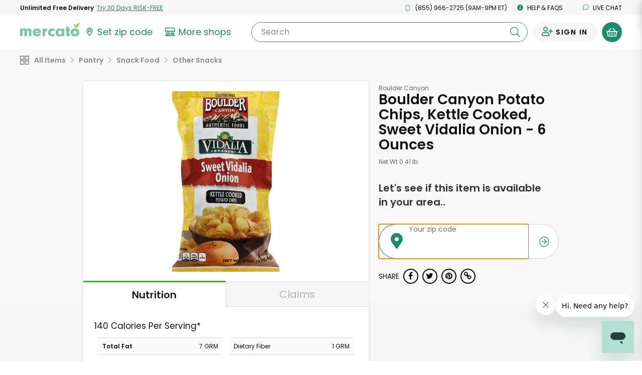

--- FILE ---
content_type: text/html;charset=UTF-8
request_url: https://www.mercato.com/item/boulder-canyon-potato-chips-kettle-cooked-sweet-vidalia-onion-6-ounces/135506?ajax&
body_size: 34446
content:
<!DOCTYPE html>
<html lang="en">
<head>
<link rel="preload" href="https://dye1fo42o13sl.cloudfront.net/static/builds/20260116193526_81e8b89e/css/ProductDetails.css" as="style">
<link rel="preload" href="https://dye1fo42o13sl.cloudfront.net/fonts/mercato-fontawesome27.woff2?33722410" as="font" crossorigin>
<link rel="preload" href="https://dye1fo42o13sl.cloudfront.net/static/builds/20260116193526_81e8b89e/fonts/fontawesome-webfont.woff2?v=4.5.0" as="font" crossorigin>
<link rel="preload" href="https://fonts.gstatic.com/s/opensans/v17/mem8YaGs126MiZpBA-UFVZ0bf8pkAg.woff2" as="font" crossorigin>
<link rel="preload" href="https://fonts.gstatic.com/s/opensans/v17/mem5YaGs126MiZpBA-UN7rgOUuhpKKSTjw.woff2" as="font" crossorigin>
<link rel="preload" href="https://fonts.gstatic.com/s/opensans/v17/mem5YaGs126MiZpBA-UNirkOUuhpKKSTjw.woff2" as="font" crossorigin>
<link rel="preload" href="https://fonts.gstatic.com/s/opensans/v17/mem5YaGs126MiZpBA-UN_r8OUuhpKKSTjw.woff2" as="font" crossorigin>
<link rel="preload" href="https://fonts.gstatic.com/s/opensans/v17/mem6YaGs126MiZpBA-UFUK0Zdc1GAK6b.woff2" as="font" crossorigin>
<link rel="preload" href="https://ajax.googleapis.com/ajax/libs/webfont/1.4.7/webfont.js" as="script">
<link rel="preload" href="https://dye1fo42o13sl.cloudfront.net/static/builds/20260116193526_81e8b89e/scripts-built/lib/require.js" as="script">
<link rel="preload" href="https://dye1fo42o13sl.cloudfront.net/static/builds/20260116193526_81e8b89e/scripts-built/common.js" as="script">
<link rel="preload" href="https://dye1fo42o13sl.cloudfront.net/static/builds/20260116193526_81e8b89e/scripts-built/page/consumer/StoreHome.js" as="script">
<link rel="preconnect" href="https://chat.freshdesk.com" crossorigin>
<link rel="preconnect" href="https://dop9av6nvryqq.cloudfront.net" crossorigin>
<link rel="preconnect" href="https://d36mpcpuzc4ztk.cloudfront.net" crossorigin>
<link rel="preconnect" href="https://fonts.gstatic.com" crossorigin>
<link rel="preconnect" href="https://ads.yahoo.com" crossorigin>
<link rel="preconnect" href="https://d.adroll.com" crossorigin>
<link rel="preconnect" href="https://ssl.google-analytics.com" crossorigin>
<script>function utmx_section(){}function utmx(){}(function(){var
k='186669092-35',d=document,l=d.location,c=d.cookie;if(l.search.indexOf('utm_expid='+k)>0)return;function f(n){if(c){var i=c.indexOf(n+'=');if(i>-1){var j=c.indexOf(';',i);return escape(c.substring(i+n.length+1,j<0?c.length:j))}}}var x=f('__utmx'),xx=f('__utmxx'),h=l.hash;d.write('<sc'+'ript src="'+'http'+(l.protocol=='https:'?'s://ssl':'://www')+'.google-analytics.com/ga_exp.js?'+'utmxkey='+k+'&utmx='+(x?x:'')+'&utmxx='+(xx?xx:'')+'&utmxtime='+new Date().valueOf()+(h?'&utmxhash='+escape(h.substr(1)):'')+'" type="text/javascript" charset="utf-8"><\/sc'+'ript>')})();</script><script>utmx('url','A/B');</script>

<title translate="no">Buy Boulder Canyon Potato Chips, Kettle Cooke... Online | Mercato</title>
<meta translate="no" name="DESCRIPTION" content="Searching for Boulder Canyon Potato Chips, Kettle Cooked, Sweet Vidalia Onion - 6 Ounces? Order online from Mercato now for home delivery. Satisfaction guaranteed!"/>
<meta name="ROBOTS" content="INDEX, FOLLOW"/>
<meta translate="no" property="og:title" content="Buy Boulder Canyon Potato Chips, Kettle Cooked, Sweet Vidalia Onion - 6 Ounces Online | Mercato"/>
<meta property="og:url" content="/item/boulder-canyon-potato-chips-kettle-cooked-sweet-vidalia-onion-6-ounces/135506?ajax&amp;#61;true"/>
<meta property="og:image" content="https://d2sg5tibg946xl.cloudfront.net/[base64]&amp;#61;&amp;#61;"/>
<meta translate="no" property="og:description" content="Searching for Boulder Canyon Potato Chips, Kettle Cooked, Sweet Vidalia Onion - 6 Ounces? Order online from Mercato now for home delivery. Satisfaction guaranteed!"/>
<meta property="og:type" content="website"/>
<meta charset="UTF-8"/>
<meta http-equiv="Content-Type" content="text/html; charset=utf-8"/>
<meta name="viewport" content="width=device-width, initial-scale=1, maximum-scale=1, user-scalable=no">
<base href="https://www.mercato.com"/>
<link rel="canonical" href="https://www.mercato.com/item/boulder-canyon-potato-chips-kettle-cooked-sweet-vidalia-onion-6-ounces/135506"/>
<link rel="apple-touch-icon" sizes="57x57" href="https://dye1fo42o13sl.cloudfront.net/favicons/V2/57x57.png">
<link rel="apple-touch-icon" sizes="60x60" href="https://dye1fo42o13sl.cloudfront.net/favicons/V2/60x60.png">
<link rel="apple-touch-icon" sizes="72x72" href="https://dye1fo42o13sl.cloudfront.net/favicons/V2/72x72.png">
<link rel="apple-touch-icon" sizes="76x76" href="https://dye1fo42o13sl.cloudfront.net/favicons/V2/76x76.png">
<link rel="apple-touch-icon" sizes="114x114" href="https://dye1fo42o13sl.cloudfront.net/favicons/V2/114x114.png">
<link rel="apple-touch-icon" sizes="120x120" href="https://dye1fo42o13sl.cloudfront.net/favicons/V2/120x120.png">
<link rel="apple-touch-icon" sizes="144x144" href="https://dye1fo42o13sl.cloudfront.net/favicons/V2/144x144.png">
<link rel="apple-touch-icon" sizes="152x152" href="https://dye1fo42o13sl.cloudfront.net/favicons/V2/152x152.png">
<link rel="apple-touch-icon" sizes="180x180" href="https://dye1fo42o13sl.cloudfront.net/favicons/V2/180x180.png">
<link rel="icon" type="image/png" href="https://dye1fo42o13sl.cloudfront.net/favicons/V2/32x32.png" sizes="32x32">
<link rel="icon" type="image/png" href="https://dye1fo42o13sl.cloudfront.net/favicons/V2/192x192.png" sizes="192x192">
<link rel="icon" type="image/png" href="https://dye1fo42o13sl.cloudfront.net/favicons/V2/96x96.png" sizes="96x96">
<link rel="icon" type="image/png" href="https://dye1fo42o13sl.cloudfront.net/favicons/V2/16x16.png" sizes="16x16">
<link rel="manifest" href="https://dye1fo42o13sl.cloudfront.net/favicons/V2/manifestV2.json">
<link rel="shortcut icon" href="https://dye1fo42o13sl.cloudfront.net/favicons/V2/48x48.ico">
<meta name="msapplication-TileColor" content="#00a300">
<meta name="msapplication-TileImage" content="https://dye1fo42o13sl.cloudfront.net/favicons/V2/144x144.png">
<meta name="msapplication-config" content="https://dye1fo42o13sl.cloudfront.net/favicons/V2/browserconfigV2.xml">
<meta name="theme-color" content="#ffffff">
<script>window.mevent=function(type,options){params={}
if(type==='pageview'){params.url=window.location.toString();params.referrer=document.referrer;params.type='pageview';}else if(type==='custom'&&typeof options!=='undefined'){if(options.hasOwnProperty('category')){params.category=options.category;}if(options.hasOwnProperty('label')){params.label=options.label;}if(options.hasOwnProperty('action')){params.action=options.action;}params.type='custom';}var encodedString='';for(var prop in params){if(params.hasOwnProperty(prop)){if(encodedString.length>0){encodedString+='&';}encodedString+=encodeURIComponent(prop)+'='+encodeURIComponent(params[prop]);}}}
mevent('pageview');</script><script>if(!('IntersectionObserver'in window)||!('IntersectionObserverEntry'in window)||!('intersectionRatio'in window.IntersectionObserverEntry.prototype)){var script=document.createElement('script');script.src="https://dye1fo42o13sl.cloudfront.net/static/builds/20260116193526_81e8b89e/scripts-built/lib/intersection-observer.js";document.head.appendChild(script);}</script>
<link rel="preload" href="https://dye1fo42o13sl.cloudfront.net/static/builds/20260116193526_81e8b89e/scripts-built/lib/require.js" as="script">
<link rel="preload" href="https://dye1fo42o13sl.cloudfront.net/static/builds/20260116193526_81e8b89e/scripts-built/common.js" as="script">
<link rel="preload" href="https://dye1fo42o13sl.cloudfront.net/static/builds/20260116193526_81e8b89e/scripts-built/page/consumer/StoreHome.js" as="script">
<script>adroll_adv_id="CJCRJJOAPBBDBJBMR7MRZW";adroll_pix_id="3R55AEGQWNASPF6Q3PHUV5";(function(){var _onload=function(){if(document.readyState&&!/loaded|complete/.test(document.readyState)){setTimeout(_onload,10);return}if(!window.__adroll_loaded){__adroll_loaded=true;setTimeout(_onload,50);return}var scr=document.createElement("script");var host=(("https:"==document.location.protocol)?"https://s.adroll.com":"http://a.adroll.com");scr.setAttribute('async','true');scr.type="text/javascript";scr.src=host+"/j/roundtrip.js";((document.getElementsByTagName('head')||[null])[0]||document.getElementsByTagName('script')[0].parentNode).appendChild(scr);};if(window.addEventListener){window.addEventListener('load',_onload,false);}else{window.attachEvent('onload',_onload)}}());</script>
<link rel="stylesheet" type="text/css" href="https://dye1fo42o13sl.cloudfront.net/static/builds/20260116193526_81e8b89e/css/ProductDetails.css"/>
<!--[if IE 9]>
  <link rel="stylesheet" type="text/css" href="internet_explorer9.responsive.css" media="screen" />
  <![endif]-->
<!--[if IE 8]>
  <link rel="stylesheet" type="text/css" href="internet_explorer8.responsive.css" media="screen" />
  <![endif]-->
<script></script>
<script>window.branchIOBannerShown=false;(function(b,r,a,n,c,h,_,s,d,k){if(!b[n]||!b[n]._q){for(;s<_.length;)c(h,_[s++]);d=r.createElement(a);d.async=1;d.src="https://cdn.branch.io/branch-latest.min.js";k=r.getElementsByTagName(a)[0];k.parentNode.insertBefore(d,k);b[n]=h}})(window,document,"script","branch",function(b,r){b[r]=function(){b._q.push([r,arguments])}},{_q:[],_v:1},"addListener applyCode autoAppIndex banner closeBanner closeJourney creditHistory credits data deepview deepviewCta first getCode init link logout redeem referrals removeListener sendSMS setBranchViewData setIdentity track validateCode trackCommerceEvent logEvent disableTracking getBrowserFingerprintId crossPlatformIds lastAttributedTouchData".split(" "),0);function shouldShowBranchIO(){var search=window.location.search;var pathname=window.location.pathname;if(pathname==='/checkout'&&search.indexOf('orderId=')>-1){return false;}return true;}if(shouldShowBranchIO()){branch.init('key_live_liL7hNRh8FTUO0iejnxJbgefDEn2mfaq',init);}function init(err,data){var listener=function(event,data){}
branch.addListener(listener);branch.addListener('willShowJourney',function(){window.branchIOBannerShown=true;});branch.addListener('didCloseJourney',function(){window.branchIOBannerShown=false;if(typeof window.PromoBannerUtil!=='undefined'){window.PromoBannerUtil.init();}});branch.addListener('didShowJourney',function(){if(typeof window.AccountsHeader!=='undefined'){window.AccountsHeader.setupFixedHeaderObserver();}})}</script>
<script>(function(w,d,s,l,i){w[l]=w[l]||[];w[l].push({'gtm.start':new Date().getTime(),event:'gtm.js'});var f=d.getElementsByTagName(s)[0],j=d.createElement(s),dl=l!='dataLayer'?'&l='+l:'';j.async=true;j.src='https://www.googletagmanager.com/gtm.js?id='+i+dl+'&gtm_auth=4T4xjgaL5rAAkd-8gPs8gw&gtm_preview=env-2&gtm_cookies_win=x';f.parentNode.insertBefore(j,f);})(window,document,'script','dataLayer','GTM-K4SN5TQ');</script>

<script async src="https://www.googletagmanager.com/gtag/js?id=UA-63346906-1"></script>
<script>window.dataLayer=window.dataLayer||[];function gtag(){dataLayer.push(arguments);}function readCookie(name){var nameEQ=encodeURIComponent(name)+"=";var ca=document.cookie.split(';');for(var i=0;i<ca.length;i++){var c=ca[i];while(c.charAt(0)===' ')c=c.substring(1,c.length);if(c.indexOf(nameEQ)===0)return decodeURIComponent(c.substring(nameEQ.length,c.length));}return null;}const cookiePostalCodeGA=readCookie('PostalCode');const geoPostalCodeGA=''.length?'':'';const isEstimatedZipGA=cookiePostalCodeGA?false:true;const isGreenAvailableGA='false';gtag('js',new Date());gtag('config','UA-63346906-1',{'optimize_id':'GTM-NWDMQ2J'});gtag('config','AW-940613672',{zip:cookiePostalCodeGA?cookiePostalCodeGA:geoPostalCodeGA,zip_type:isEstimatedZipGA?'estimate':'actual',subscription_availability:isGreenAvailableGA?'available':'unavailable',});</script>
<input type="hidden" id="js--ga-account" value="UA-63346906-1">
<input type="hidden" id="js--include-checkout-experiment" value="">
<script>(function(w,d,t,r,u){var f,n,i;w[u]=w[u]||[],f=function(){var o={ti:"26020993"};o.q=w[u],w[u]=new UET(o),w[u].push("pageLoad")},n=d.createElement(t),n.src=r,n.async=1,n.onload=n.onreadystatechange=function(){var s=this.readyState;s&&s!=="loaded"&&s!=="complete"||(f(),n.onload=n.onreadystatechange=null)},i=d.getElementsByTagName(t)[0],i.parentNode.insertBefore(n,i)})(window,document,"script","//bat.bing.com/bat.js","uetq");</script>
<script>window.BraintreeAuthKey="production_6mk6ckbz_pfcgd9767pkthkc7";</script><script>window.consoleLog=console.log;window.consoleDebug=console.debug;var debug=function(debugOn){if(!debugOn){console.log=function(){};console.debug=function(){};}else{console.log=window.consoleLog;console.debug=window.consoleDebug;}}
debug(false);</script></head>
<div id="MatchfireData" data-customer-id="" data-customer-status="Guest" data-customer-delivery-market="Not+available" data-customer-order-frequency="0+orders" data-purchase="" data-purchase-categories=""></div>
<body data-store-type="" data-store-name="" data-show-green-ads="true" data-show-free-product-ad='' data-store-product-id="" data-signedin="false" data-zipcode="" data-geo-zip="" class="rebrand-cart store-home--product-detail-canonical percentSizeProducts body--infinite-scroll preload grid store-categories overflow-visible store-home store-home--product-detail fixed-header   " data-modal-data-url="/item-modal" data-product-id="135506" data-product-name="Boulder Canyon Potato Chips, Kettle Cooked, Sweet Vidalia Onion - 6 Ounces">
<div class="relative">
<script type="application/ld+json">
{"image":"https://d2sg5tibg946xl.cloudfront.net/[base64]\u003d\u003d","@type":"Product","name":"Boulder Canyon Potato Chips, Kettle Cooked, Sweet Vidalia Onion","category":"Pantry \u003e Snack Food \u003e Other Snacks","@context":"http://schema.org/","brand":"Boulder Canyon"}</script><div class="mercato-spinner-modal" id="MercatoSpinnerModal" aria-label="Mercato is loading">
<div class="mercato-spinner">
<svg xmlns="http://www.w3.org/2000/svg" viewBox="0 0 70.61 116.83" tabindex="-1" aria-label="Please wait">
<defs>
<style>.mercato-spinner__1{fill:#75c7a3}.mercato-spinner__2{fill:#99c83c}</style>
</defs>
<g>
<g>
<path class="mercato-spinner__1" d="M70.21,83.89c0,18.49-15.53,32.94-35.24,32.94-20.25,0-35-14-35-33.62C0,63.37,14.45,49.46,35.24,49.46,55.49,49.46,70.21,63.91,70.21,83.89Zm-49.69-.68c0,9.18,5.94,15.53,14.58,15.53s14.45-6.21,14.45-15.12c0-10-5.4-15.93-14.31-15.93S20.52,73.9,20.52,83.21Z"/>
<path class="mercato-spinner__2 mercato-spinner__right" d="M63.67,28.25C58.09,37.61,50.19,44.34,42,47.58,41,38.85,43.13,28.7,48.71,19.33S62.19,3.23,70.36,0C71.41,8.72,69.25,18.88,63.67,28.25Z"/>
<path class="mercato-spinner__2 mercato-spinner__left" d="M40.15,25.83a31.41,31.41,0,0,1-1.14,20,31.43,31.43,0,0,1-10.49-17,31.35,31.35,0,0,1,1.13-20A31.5,31.5,0,0,1,40.15,25.83Z"/>
</g>
</g>
</svg></div>
</div><div id="mobileNav" class="mobileNav mobileNav--account">
<div class="mobileNav__top-flex">
<button type="button" class="menu-toggle">
<span class="line line-top"></span>
<span class="line line-middle"></span>
<span class="line line-bottom"></span>
</button>
<a href="/" class="mobileNav__logo">
<img src="https://dye1fo42o13sl.cloudfront.net/logos/04212021/SVGMercato/mercato-2color.svg" alt="Mercato"/></a>
</div>
<a href="https://www.mercato.com/customer/green" class="mobileNav__signInLink"><i class="ma ma-user-plus"></i> <span class="black">Sign In</span></a>
<hr>
<ul class="mobileNav__menu mobileNav__menu--account">
<li>
<a data-store-id="" href="/change-location" class=" ziplessmodal-trigger">
<img src="https://dye1fo42o13sl.cloudfront.net/mercato-map-marker.svg" alt="" class="">
<span class="js--current-postal-code black">Set zip code</span><span class="js--change-zip-button hidden">&nbsp;<span class="mobileNav__smallLink lowercase">change</span></span>
</a>
</li>
<li>
<button data-component="GreenSignUpModalTrigger" type="button" data-ga-source="Hamburger menu">
<img src="https://dye1fo42o13sl.cloudfront.net/logos/04212021/SVGMercato+Green/green-lettermark.svg" alt="" class="mobileNav__menu__green-icon">
UNLIMITED FREE DELIVERY - TRY GREEN
</button>
</li>
<li>
<a href="/store-results" class="">
<svg xmlns="http://www.w3.org/2000/svg" width="29.769" height="25.074" viewBox="0 0 29.769 25.074" class="siteHeader__shops-icon siteHeader__shops-icon--mobile-menu"><g transform="translate(-236.059 -473.695)"><path class="siteHeader__shops-icon__path" d="M243.281,486.673a4.085,4.085,0,0,0,2.788-1.126,3.533,3.533,0,0,0,2.583,1.126,3.574,3.574,0,0,0,2.466-.983,3.467,3.467,0,0,0,2.469.983,3.576,3.576,0,0,0,2.466-.983,3.466,3.466,0,0,0,2.469.983,3.532,3.532,0,0,0,2.576-1.119,4.026,4.026,0,0,0,5.781-.216,3.912,3.912,0,0,0,.96-3.139l-.727-6.3a2.541,2.541,0,0,0-2.494-2.205H242.555a2.464,2.464,0,0,0-2.495,2.213l-.725,6.28a4,4,0,0,0,.958,3.149A3.906,3.906,0,0,0,243.281,486.673Zm-1.088-10.526a.368.368,0,0,1,.362-.313h21.967a.41.41,0,0,1,.361.3l.727,6.3a1.737,1.737,0,0,1-.441,1.391,1.825,1.825,0,0,1-3.181-1.205,1.094,1.094,0,1,0-2.187,0v.435a1.374,1.374,0,0,1-2.749,0,1.093,1.093,0,1,0-2.187,0,1.374,1.374,0,0,1-2.748,0,1.094,1.094,0,0,0-2.188,0,1.374,1.374,0,0,1-2.748,0v-.435a1.094,1.094,0,0,0-2.188,0,1.79,1.79,0,0,1-1.809,1.809,1.964,1.964,0,0,1-1.359-.592,2.135,2.135,0,0,1-.356-1.417Z" transform="translate(-2.643)"/><path class="siteHeader__shops-icon__path" d="M264.685,557.268h-2v-9.192l-.458.115a3.983,3.983,0,0,1-1.023.134h-.707v8.942H249.569v-6.784a1.108,1.108,0,0,0-1.094-1.094h-4.742a1.109,1.109,0,0,0-1.094,1.094v6.784h-1.3v-8.942h-.707a3.723,3.723,0,0,1-1.011-.131l-.47-.135v9.208h-2a1.094,1.094,0,0,0,0,2.188h27.58a1.108,1.108,0,0,0,1.094-1.094A1.148,1.148,0,0,0,264.685,557.268Zm-17.3-5.69v5.255h-2.555v-5.255Z" transform="translate(0 -60.687)"/><path class="siteHeader__shops-icon__path" d="M323.172,555.292a1.108,1.108,0,0,0-1.094,1.094V560.3a1.108,1.108,0,0,0,1.094,1.093h5.178a1.108,1.108,0,0,0,1.094-1.093v-3.919a1.108,1.108,0,0,0-1.094-1.094Zm4.084,2.188v1.732h-2.99V557.48Z" transform="translate(-70.196 -66.588)"/></g></svg>
More shops
</a>
</li>
<li class="js--cs-phone-el ">
<a href="tel:+18559662725"><i class="ma ma-mobile"></i> (855) 966-2725 (9AM-9PM ET)</a>
</li>
<li class=""><a href="http://help.mercato.com" target="_blank"><i class="ma ma-info-circle"></i> Help &amp; FAQs</a></li>
<li class=""><button class="chat-toggle" type="button" disabled><i class="fa fa-comment-o"></i> Live chat</button></li>
</ul>
<img data-src="https://dye1fo42o13sl.cloudfront.net/home/compressed/illustration_leaves.png" src="" alt="Olive leaves" class="lazyload mobileNav__deco">
</div>
<header id="masthead" class="js--full-header rebranded-header siteHeader siteHeader--with-preheader siteHeader--search-scroll header-fixed " role="banner">
<div class="siteHeader__mobile-hidden rebrand-preheader js--preheader">
<div class="rebrand-preheader__flex">
<div class="rebrand-preheader__child rebrand-preheader__child--green-ad">
<button type="button" data-ga-source="Preheader link">
<span class="bold lang--cta">Unlimited Free Delivery</span>&nbsp;
<span class="rebrand-preheader__child--green-ad__link lang--cta">
<span data-display-style="inline" data-ga-source="Preheader link" data-component="GreenSignUpModalTrigger">
Try 30 Days RISK-FREE</span>
</span>
</button>
</div>
<div class="rebrand-preheader__child js--cs-phone-el ">
<i class="rebrand-preheader__icon ma ma-mobile"></i>
(855) 966-2725 (9AM-9PM ET)</a>
</div>
<div class="rebrand-preheader__child"><a href="http://help.mercato.com" class="lang--nav" target="_blank"><i class="rebrand-preheader__icon ma ma-info-circle"></i> Help &amp; FAQs</a></div>
<div class="rebrand-preheader__child"><a id="ChatToggle" href="" class="chat-toggle lang--nav"><i class="rebrand-preheader__icon ma ma-comment"></i> Live chat</a></div>
</div>
</div>
<div data-component="HeaderBanner"></div>
<div data-component="G2GPromoBannerWithModal" id="g2gPromoBanner"></div>
<div class="siteHeader__main">
<div class="siteHeader__main__inner siteHeader__main__top">
<div class="siteHeader__container siteHeader__container--with-height js--main-header">
<div class="siteHeader__left siteHeader__mobile-search-hidden">
<nav id="siteNav--sm" class="siteHeader__mobileNav" role="navigation">
<button id="menu-toggle" class="menu-toggle" aria-controls="mobileNav" aria-expanded="false" aria-label="Show/Hide Menu">
<span class="line line-top"></span>
<span class="line line-middle"></span>
<span class="line line-bottom"></span>
</button>
</nav>
<a href="/" class="siteHeader__logo" aria-label="Go to the Mercato home page">
<img src="https://dye1fo42o13sl.cloudfront.net/logos/04212021/SVGMercato/mercato-2color.svg" alt="Mercato"/></a>
<div class="siteHeader__departments-scroll-hidden siteHeader__zipWrapper">
<a href="/change-location" data-store-id="" class="siteHeader__scroll-hidden siteHeader__zipBtn
   siteHeader__zipBtn--zip-not-set ziplessmodal-trigger" aria-label="Set your zip code">
<svg class="siteHeader__zipIcon" xmlns="http://www.w3.org/2000/svg" width="21.169" height="29.721" viewBox="0 0 21.169 29.721">
<defs></defs>
<g transform="translate(0)">
<path class="siteHeader__zipIcond__path" d="M279.83,314.6a5.522,5.522,0,1,0,5.522-5.522A5.528,5.528,0,0,0,279.83,314.6Zm5.522,3.231a3.232,3.232,0,1,1,3.232-3.231A3.235,3.235,0,0,1,285.352,317.835Z" transform="translate(-274.767 -304.016)"/><path class="siteHeader__zipIcond__path" d="M262.279,280.928a10.6,10.6,0,0,0-10.585,10.588c0,7.463,9.643,18.1,10.053,18.551l.532.582.531-.582c.41-.449,10.053-11.088,10.053-18.551A10.6,10.6,0,0,0,262.279,280.928Zm0,2.37a8.215,8.215,0,0,1,8.213,8.218c0,2.32-1.189,5.393-3.533,9.132a61.318,61.318,0,0,1-4.683,6.406c-.9-1.086-2.243-2.77-3.569-4.711-3.039-4.444-4.645-8.19-4.645-10.831a8.225,8.225,0,0,1,8.215-8.215v-.72Z" transform="translate(-251.694 -280.928)"/>
</g>
</svg>
<span class="zipless-modal__zip nowrap js--header-zip-text lang--nav">
Set zip code
</span>
<span class="siteHeader__zipBtn__change js--no-postal-hidden siteHeader__mobile-hidden hidden">
<span class="siteHeader__mobile-hidden">&nbsp;</span>
<span class="underline siteHeader__mobile-hidden lang--label lang--nav">Change</span>
</span>
</a>
</div>
<div class="siteHeader__departments-block siteHeader__departments-block--shops">
<a href="/store-results" aria-label="View more shops">
<svg xmlns="http://www.w3.org/2000/svg" width="29.769" height="25.074" viewBox="0 0 29.769 25.074" class="siteHeader__shops-icon"><g transform="translate(-236.059 -473.695)"><path class="siteHeader__shops-icon__path" d="M243.281,486.673a4.085,4.085,0,0,0,2.788-1.126,3.533,3.533,0,0,0,2.583,1.126,3.574,3.574,0,0,0,2.466-.983,3.467,3.467,0,0,0,2.469.983,3.576,3.576,0,0,0,2.466-.983,3.466,3.466,0,0,0,2.469.983,3.532,3.532,0,0,0,2.576-1.119,4.026,4.026,0,0,0,5.781-.216,3.912,3.912,0,0,0,.96-3.139l-.727-6.3a2.541,2.541,0,0,0-2.494-2.205H242.555a2.464,2.464,0,0,0-2.495,2.213l-.725,6.28a4,4,0,0,0,.958,3.149A3.906,3.906,0,0,0,243.281,486.673Zm-1.088-10.526a.368.368,0,0,1,.362-.313h21.967a.41.41,0,0,1,.361.3l.727,6.3a1.737,1.737,0,0,1-.441,1.391,1.825,1.825,0,0,1-3.181-1.205,1.094,1.094,0,1,0-2.187,0v.435a1.374,1.374,0,0,1-2.749,0,1.093,1.093,0,1,0-2.187,0,1.374,1.374,0,0,1-2.748,0,1.094,1.094,0,0,0-2.188,0,1.374,1.374,0,0,1-2.748,0v-.435a1.094,1.094,0,0,0-2.188,0,1.79,1.79,0,0,1-1.809,1.809,1.964,1.964,0,0,1-1.359-.592,2.135,2.135,0,0,1-.356-1.417Z" transform="translate(-2.643)"/><path class="siteHeader__shops-icon__path" d="M264.685,557.268h-2v-9.192l-.458.115a3.983,3.983,0,0,1-1.023.134h-.707v8.942H249.569v-6.784a1.108,1.108,0,0,0-1.094-1.094h-4.742a1.109,1.109,0,0,0-1.094,1.094v6.784h-1.3v-8.942h-.707a3.723,3.723,0,0,1-1.011-.131l-.47-.135v9.208h-2a1.094,1.094,0,0,0,0,2.188h27.58a1.108,1.108,0,0,0,1.094-1.094A1.148,1.148,0,0,0,264.685,557.268Zm-17.3-5.69v5.255h-2.555v-5.255Z" transform="translate(0 -60.687)"/><path class="siteHeader__shops-icon__path" d="M323.172,555.292a1.108,1.108,0,0,0-1.094,1.094V560.3a1.108,1.108,0,0,0,1.094,1.093h5.178a1.108,1.108,0,0,0,1.094-1.093v-3.919a1.108,1.108,0,0,0-1.094-1.094Zm4.084,2.188v1.732h-2.99V557.48Z" transform="translate(-70.196 -66.588)"/></g></svg>
<span class="lang--label">More shops</span>
</a>
</div>
<div class="siteHeader__mobile-search-trigger-block">
<button type="button" class="js--mobile-search-trigger">
<i class="ma ma-search"></i>
<span>Search</span>
</button>
</div>
</div>
<div class="siteHeader__search-block siteHeader__scroll-visible">
<button class="siteHeader__search-block__x-button js--mobile-search-close-button" type="button"><i class="ma ma-times"></i></button>
<form novalidate class="siteHeader__search-wrapper js--header-search-form" action="/store-results">
<input class="siteHeader__search-wrapper__input js--header-search-input js--typeahead-input" aria-label="Search" name="kw0.09792252208382335" type="text" placeholder="" id="StoreResultsHeaderSearchInput" required value="">
<div class="siteHeader__search-wrapper__button-block">
<button class="siteHeader__search-wrapper__clear-button js--header-search-clear-button" aria-label="Clear search" type="button"><i class="ma ma-times"></i></button>
<button class="siteHeader__search-wrapper__submit-button js--header-search-submit-button" aria-label="Submit your search query" type="button"><i class="ma ma-search"></i></button>
</div>
<button class="siteHeader__search-wrapper__clear-button siteHeader__search-wrapper__clear-button--mobile js--header-search-clear-button" type="button"><i class="ma ma-times"></i></button>
<label for="StoreResultsHeaderSearchInput" class="siteHeader__search-wrapper__label siteHeader__search-wrapper__label--all">
Search<span class="notranslate"></span>
</label>
<div class="typeahead-results js--typeahead-container hidden"></div>
<script id="js--typeahead-result-template" type="x-handlebars-template">
	{{#each suggestions}}
		<button type="button" class="typeahead-results__result js--typeahead-suggestion" data-suggestion-text="{{searchTerm}}"><i class="ma ma-search"></i> {{{searchTermHtml}}}</button>
	{{/each}}
</script></form>
</div>
<div class="siteHeader__right">
<div class="siteHeader__user ">
<div class="siteHeader__user-flex">
<div class="siteHeader__signInDropdown">
<a aria-label="Sign in to your account" href="https://www.mercato.com/customer/green" class="siteHeader__signIn ">
<span class="ma ma-user-plus siteHeader__user-icon"></span>
<span class="siteHeader__signIn__name lang--button">
Sign in</span>
</a>
</div>
</div>
<button aria-label="View your shopping basket" class="siteHeader__cartButton cart-trigger js--cart-button  js--cart-button-header siteHeader__cartButton--empty" type="button">
<span class="siteHeader__cartButton__left">
<img height="17" src="https://dye1fo42o13sl.cloudfront.net/mercato-basket-icon.svg" alt="">
</span>
<span class="siteHeader__cartButton__right"><span class="cartButtonNumberOfItems siteHeader__cartButton__right__inner">0</span></span>
</button>
<div id="CartHint" class="cart-hint background-white hidden">
<button class="cart-hint-close btn-link" id="CartHintClose"><i class="fa fa-times-circle"></i></button>
Try to order as many of your items as possible from one store to keep delivery costs lower.
</div>
</div>
</div>
</div>
</div>
<div class="siteHeader__main__inner siteHeader__main__inner--selected-props">
<div class="siteHeader__main__inner--selected-props__inner">
<div class="flex-center siteHeader__selected-category-block siteHeader__selected-prop js--selected-category-block hidden">
<svg class="siteHeader__departments-icon siteHeader__departments-icon--selected" xmlns="http://www.w3.org/2000/svg" width="24.443" height="24.443" viewBox="0 0 24.443 24.443"><g transform="translate(-361 -212.856)"><path class="siteHeader__departments-icon__path" d="M56.87,297.934V304.8H50.006v-6.863H56.87m1.44-2.339H48.567a.9.9,0,0,0-.9.9v9.742a.9.9,0,0,0,.9.9h9.742a.9.9,0,0,0,.9-.9v-9.742a.9.9,0,0,0-.9-.9Z" transform="translate(313.333 -82.739)"/><path class="siteHeader__departments-icon__path" d="M56.87,369.627v6.863H50.006v-6.863H56.87m1.44-2.339H48.567a.9.9,0,0,0-.9.9v9.742a.9.9,0,0,0,.9.9h9.742a.9.9,0,0,0,.9-.9v-9.742a.9.9,0,0,0-.9-.9Z" transform="translate(313.333 -141.531)"/><path class="siteHeader__departments-icon__path" d="M128.563,297.934V304.8H121.7v-6.863h6.863M130,295.6H120.26a.9.9,0,0,0-.9.9v9.742a.9.9,0,0,0,.9.9H130a.9.9,0,0,0,.9-.9v-9.742a.9.9,0,0,0-.9-.9Z" transform="translate(254.541 -82.739)"/><path class="siteHeader__departments-icon__path" d="M128.563,369.627v6.863H121.7v-6.863h6.863m1.44-2.339H120.26a.9.9,0,0,0-.9.9v9.742a.9.9,0,0,0,.9.9H130a.9.9,0,0,0,.9-.9v-9.742a.9.9,0,0,0-.9-.9Z" transform="translate(254.541 -141.531)"/></g></svg>
<span class="js--selected-category-text"></span><button type="button" class="siteHeader__category-clear-button js--clear-category-button"><i class="ma ma-times"></i></button>
</div>
</div>
</div>
</div>
<div class="siteHeader__mobile-search-backdrop js--mobile-backdop"></div>
</header>
<div class="js--page-top-anchor"></div>
<div class="page-main">
<div>
<div class="store-aisle-subheader">
<div class="nav-aisle-list-wrapper nav-aisle-list-wrapper--breadcrumbs">
<div class="aisle-list-wrapper aisle-list-wrapper--breadcrumbs">
<a href="/store-results" data-product-category-id="" class=" aisle-link--breadcrumb aisle-link--home lang--category">
<svg class="nav-aisle-list__departments-icon" xmlns="http://www.w3.org/2000/svg" width="24.443" height="24.443" viewBox="0 0 24.443 24.443"><g transform="translate(-361 -212.856)"><path class="nav-aisle-list__departments-icon__path" d="M56.87,297.934V304.8H50.006v-6.863H56.87m1.44-2.339H48.567a.9.9,0,0,0-.9.9v9.742a.9.9,0,0,0,.9.9h9.742a.9.9,0,0,0,.9-.9v-9.742a.9.9,0,0,0-.9-.9Z" transform="translate(313.333 -82.739)"/><path class="nav-aisle-list__departments-icon__path" d="M56.87,369.627v6.863H50.006v-6.863H56.87m1.44-2.339H48.567a.9.9,0,0,0-.9.9v9.742a.9.9,0,0,0,.9.9h9.742a.9.9,0,0,0,.9-.9v-9.742a.9.9,0,0,0-.9-.9Z" transform="translate(313.333 -141.531)"/><path class="nav-aisle-list__departments-icon__path" d="M128.563,297.934V304.8H121.7v-6.863h6.863M130,295.6H120.26a.9.9,0,0,0-.9.9v9.742a.9.9,0,0,0,.9.9H130a.9.9,0,0,0,.9-.9v-9.742a.9.9,0,0,0-.9-.9Z" transform="translate(254.541 -82.739)"/><path class="nav-aisle-list__departments-icon__path" d="M128.563,369.627v6.863H121.7v-6.863h6.863m1.44-2.339H120.26a.9.9,0,0,0-.9.9v9.742a.9.9,0,0,0,.9.9H130a.9.9,0,0,0,.9-.9v-9.742a.9.9,0,0,0-.9-.9Z" transform="translate(254.541 -141.531)"/></g></svg>
<span>All Items</span>
</a>
<i class="ma ma-chevron-right nav-aisle-list__chevron "></i><a href="/store-results?productCategoryId=120" data-product-category-id="" class="hidden-xs  aisle-link--breadcrumb  lang--category">
<span>Pantry</span>
</a>
<i class="ma ma-chevron-right nav-aisle-list__chevron hidden-xs"></i><a href="/store-results?productCategoryId=134" data-product-category-id="" class="hidden-xs  aisle-link--breadcrumb  lang--category">
<span>Snack Food</span>
</a>
<i class="ma ma-chevron-right nav-aisle-list__chevron hidden-xs"></i><a href="/store-results?productCategoryId=776" data-product-category-id="" class=" aisle-link--breadcrumb  lang--category">
<span>Other Snacks</span>
</a>
</div>
</div>
</div></div>
<div>
<input type="hidden" id="cartJson" name="cartJson" value="{&quot;id&quot;:0,&quot;cartStoreList&quot;:[],&quot;numberOfStores&quot;:0,&quot;numberOfItems&quot;:0,&quot;numberOfStoresExcludingMinimumStores&quot;:0,&quot;numberOfItemsExcludingMinimumStores&quot;:0,&quot;isEmpty&quot;:true,&quot;itemTotal&quot;:&quot;$0.00&quot;,&quot;itemTotalWithSubtotalPromo&quot;:&quot;$0.00&quot;,&quot;hasDelivery&quot;:false,&quot;hasDeliveryTip&quot;:false,&quot;hasShipment&quot;:false,&quot;hasServiceFee&quot;:false,&quot;hasBottleDeposit&quot;:false,&quot;hasDeliveryExcludingMinimum&quot;:false,&quot;hasDeliveryTipExcludingMinimum&quot;:false,&quot;hasShipmentExcludingMinimum&quot;:false,&quot;hasServiceFeeExcludingMinimum&quot;:false,&quot;deliveryTip&quot;:&quot;$0.00&quot;,&quot;serviceFeeTotal&quot;:&quot;$0.00&quot;,&quot;showPromoAsteriskForSubtotal&quot;:false,&quot;total&quot;:&quot;$0.00&quot;,&quot;itemTotalExcludingMinimumStores&quot;:&quot;$0.00&quot;,&quot;bottleDeposit&quot;:&quot;$0.00&quot;,&quot;deliveryTipExcludingMinimumStores&quot;:&quot;$0.00&quot;,&quot;serviceFeeExcludingMinimumStores&quot;:&quot;$0.00&quot;,&quot;hasServiceFeeExcludingMinimumStores&quot;:false,&quot;totalExcludingMinimumStores&quot;:&quot;$0.00&quot;,&quot;totalMinimumMetAndFulfillmentsSet&quot;:&quot;$0.00&quot;,&quot;hasEstimatedPrice&quot;:false,&quot;startShoppingUrl&quot;:&quot;/store-results&quot;,&quot;showNextDeliveryTime&quot;:false,&quot;estimatedFulfillmentFeeSummary&quot;:{&quot;entries&quot;:[],&quot;storeIdToEntryMap&quot;:{},&quot;totalFee&quot;:0.00,&quot;tbd&quot;:false},&quot;actualFulfillmentFeeSummary&quot;:{&quot;entries&quot;:[],&quot;storeIdToEntryMap&quot;:{},&quot;totalFee&quot;:0.00,&quot;tbd&quot;:false},&quot;allStoresAboveMin&quot;:true,&quot;replacementEnabled&quot;:true,&quot;replacementOptionDisabled&quot;:false,&quot;replacementContactCustomer&quot;:false,&quot;ebtItemTotalExcludingMinimumStores&quot;:&quot;$0.00&quot;,&quot;isSnapCustomer&quot;:false,&quot;containsSnapItems&quot;:false,&quot;benefitsPrograms&quot;:[]}"/>
<div class="cart-flyout-modal-backdrop"></div>
<div data-checkout-url="https://www.mercato.com/checkout" class="cart-flyout-rebrand js--cart-flyout cart-flyout-rebrand--empty">
<div class="cart-flyout-rebrand__inner js--cart-flyout-content-visibility">
<div class="cart-flyout-rebrand__top clearfix">
<span class="cart-flyout-rebrand__top__title lang--other">My basket</span>
<button class="cart-flyout-rebrand__close-btn js--cart-button  js--cart-button-header lang--button" type="button">
<i class="ma ma-times"></i>
Close
</button>
</div>
<div class="cart-flyout-rebrand__content cart-flyout-rebrand__content--empty cart-flyout-rebrand__empty">
<button data-component="GreenSignUpModalTrigger" type="button" class="cart-announcement-green-wrapper" data-ga-source="Cart top">
<div class="cart-announcement cart-announcement--green">
<div>
<span class="nowrap lang--cta"><img data-src="https://dye1fo42o13sl.cloudfront.net/logos/04212021/SVGMercato+Green/green-wordmark.svg" width="66" alt="" class="lazyload"> Unlimited Free Delivery</span>
<span class="nowrap cart-announcement__green-break">
<span class="mercato-green__link mercato-green__link-padded lang--cta">Try 30 Days RISK-FREE</span>
</span>
</div>
</div>
</button>
<div class="cart-flyout-rebrand__empty-flex">
<div class="cart-flyout-rebrand__empty-top">
<span class="cart-flyout-rebrand__empty__top-text lang--cta">There's nothing in your shopping basket,</span><br class="hidden-xs"/>
<span class="cart-flyout-rebrand__empty__bottom-text lang--cta">but together we can change that!</span>
</div>
<div class="cart-flyout-rebrand__basket-image-wrapper">
<img src="https://dye1fo42o13sl.cloudfront.net/shopping-basket-large-gray.svg">
</div>
<a href="/store-results" class="mercato-button mercato-button--knockout mercato-button--knockout-green cart-trigger cart__start-shopping lang--button">Shop now!</a>
</div>
</div>
<div class="cart-flyout-rebrand__content  cart-flyout-rebrand__not-empty js--cart-flyout-content">
<button data-component="GreenSignUpModalTrigger" type="button" class="cart-announcement-green-wrapper" data-ga-source="Cart top">
<div class="cart-announcement cart-announcement--green">
<div>
<span class="nowrap lang--cta"><img data-src="https://dye1fo42o13sl.cloudfront.net/logos/04212021/SVGMercato+Green/green-wordmark.svg" width="66" alt="" class="lazyload"> Unlimited Free Delivery</span>
<span class="nowrap cart-announcement__green-break">
<span class="mercato-green__link mercato-green__link-padded lang--cta">Try 30 Days RISK-FREE</span>
</span>
</div>
</div>
</button>
<div class="js--cart-flyout-store-list cart-flyout-rebrand__content__store-list"></div>
<div class="cart-flyout-rebrand__disclaimer lang--disclaimer">* Estimated item price. Final price based on weight.</div>
<div id="js--cart-recommendations" class="cart-flyout-rebrand__recommendation-container js--recommendation-group" data-source="1"></div>
<div class="cart-flyout-rebrand__promo-box js--cart-rebrand-promo-block hidden">
<div class="cart-flyout-rebrand__promo-box__inner">Promo <span class="js--cart-rebrand-promo-block-message"></span></div><div class="cart-flyout-rebrand__promo-box__inner">Savings&nbsp;&nbsp;<span class="js--cart-rebrand-promo-block-amount"></span></div>
</div>
</div>
<button data-component="GreenSignUpModalTrigger" type="button" class="cart-flyout-rebrand__mercato-green-base" data-ga-source="Cart bottom">
<span class="cart-flyout-rebrand__mercato-green-base__inner">
<span class="cart-flyout-rebrand__mercato-green-base__text">
<div class="lang--cta"><span class="bold">Yes!</span> I want FREE DELIVERY</div>
<span class="mercato-green__link "><span class="lang--cta">Click here to get Mercato</span> <span class="notranslate">Green</span></span>
</span>
</span>
</button>
<div data-component="UpsellCartSavingsWrapper"></div>
<div class="cart-flyout-rebrand__bottom cart-flyout-rebrand__not-empty cart-flyout-rebrand__bottom--no-top-padding js--cart-flyout-button-wrapper" id="js--cart-flyout-button-wrapper"></div>
</div>
</div>
<input type="hidden" value='false' id="js--show-order-min-checkout-button">
<input type="hidden" value='false' id="js--in-order-min-checkout-button-test">
<form id="setCartItemForm" method="post" action="/set-cart-item"></form>
<script id="js--cart-flyout-totals-template" type="text/x-handlebars-template">
		<button 
			class="cart-flyout-rebrand__submit-button js--cart-flyout-continue" 
			{{#if isEmpty}}tabindex="-1"{{/if}}
		>
			<span class="hidden-xs lang--button">Proceed to checkout</span>
			<span class="hidden-sm hidden-md hidden-lg lang--button">Checkout</span>
			<span class="cart-flyout-rebrand__submit-button__total">{{money orderSubtotal}}</span>
		</button>
	</script>
<script id="minimum-warning-modal-template" type="text/x-handlebars-template">
	<div class="modal-dialog order-min-modal rebrand-modal__inner">
		<div class="rebrand-modal__top clearfix">
			<button type="button" class="rebrand-modal__close-button" data-dismiss="modal" aria-label="Close"><i class="ma ma-times-circle"></i></button>
		</div>
		<div class="order-min-modal__title">Almost there...</div>

		<div class="order-min-modal__store-list">
			{{#each storeMinimums}}
				<div class="order-min-modal__store">
					<div class="order-min-modal__store-image-block">
						<img src="{{image}}" class="order-min-modal__store-image">
					</div>
					<div class="order-min-modal__store-text">
						Add <span class="bold">{{amountNeeded}}</span> to reach the order minimum of {{orderMinimum}} for

						<a href="{{url}}" class="bold order-min-modal__store-name">{{storeName}}</a>
					</div>
				</div>
			{{/each}}
		</div>

		<div class="order-min-modal__buttons">
			<button data-dismiss="modal" aria-labe="close" class="mercato-button mercato-button--knockout mercato-button--knockout-green">Back to my basket</button>

			{{#if canContinue}} <a href="https://www.mercato.com/checkout" class="mercato-button mercato-button--green js--continue-to-checkout" target="_parent">Continue to checkout</a>{{/if}}
		</div>
	</div>
</script>
<script id="js--cart-flyout-item-template" type="text/x-handlebars-template">
	{{#each cartItems}}
		<div 
			class="cart-flyout-rebrand__item  {{#if specialInstructions}}cart-flyout-rebrand__item--instructions-open{{/if}} js--cart-flyout-item" 
			data-minimum-quantity="{{minimumQuantity}}" 
			data-maximum-quantity="{{maximumQuantity}}" 
			data-store-product-id="{{storeProductId}}" 
			data-product-id="{{productId}}" 
			data-store-id="{{storeId}}" 
			data-cart-item-id="{{id}}" 
			data-quantity-increment="{{quantityIncrement}}"
		>
			<div class="cart-flyout-rebrand__item__flex">
				<div class="cart-flyout-rebrand__item-image js--cart-item-image-block {{imageClasses}}" {{#unless imageClasses}}data-{{/unless}}style="background-image: url('{{productImageUrl}}');" {{#unless imageClasses}}data-{{/unless}}style-webp="background-image: url('{{productImageUrlWebp}}');">
					{{#if nationalShippingEnabled}}
						<span class="cart-flyout-rebrand__item-shipping-tag">
							<i class="fa fa-plane"></i>
						</span>
					{{/if}}
				</div>

				{{> itemDataTemplate}}

			</div>
		</div>
	{{/each}}
</script>
<script id="js--cart-flyout-item-data-template" type="text/x-handlebars-template">
	<div class="cart-flyout-rebrand__full-width js--cart-flyout-item-data-block">
			<div class="cart-flyout-rebrand__item__flex">
				<div class="cart-flyout-rebrand__item-data">

					<a href="{{url}}" class="cart-flyout-rebrand__item-name">
						<span id="js--cart-item-name{{id}}" class="notranslate">{{productName}}</span>{{#if hasPromoForSubtotal}}*{{/if}}
					</a>


					<div class="cart-flyout-rebrand__item-data__item-price-block">
						<div class="cart-flyout-rebrand__item-price {{#if discountView}}cart-flyout-rebrand__item-price--discount{{/if}}">
							{{unitPriceDisplay}}{{#if estimatedPrice}} *{{/if}}
						</div>
						{{#if discountView}}
							<div class="cart-flyout-rebrand__item__discount">
								<div class="cart-flyout-rebrand__item__discount-price">
									{{discountView.discountPriceDisplay.unit}}&nbsp;{{discountView.discountPriceDisplay.type}}
								</div>
							</div>
						{{/if}}
					</div>

					{{#if discountView}}
						<div class="cart-flyout-rebrand__item__discount-time lang--product-attribute">
							<i class="ma ma-clock"></i> <span class="js--discount-countdown js--cart-discount-countdown bold" data-enddatetime="{{discountView.endDateTime}}" data-time="{{discountView.endsIn}}"></span> <span class="bold">LEFT</span>
						</div>
					{{/if}}

					{{#if availableDate}}
						<div class="cart-flyout-rebrand__item__preorder-block lang--product-attribute {{#unless discountView}}cart-flyout-rebrand__item__preorder-block--margin-top{{/unless}}">
							This item will be available on {{availableDate}}
						</div>
					{{/if}}
					{{#if snapEligible}}
						<div>
							<div class="ebtEligibleItemLabel">
  <div class="ebtEligibleItemLabel__inner">SNAP</div>
</div></div>
					{{/if}}
				</div>
				<div class="cart-flyout-rebrand__item-price-block">
					<div class="cart-flyout-rebrand__item-price-block__price">
						{{totalPrice}}
					</div>
					<div class="cart-flyout-rebrand__quantity-block" id="FlyoutItemQuantityBlock{{storeId}}{{productId}}">
						<button 
							class="cart-reduce-quantity js--cart-rebrand-qty-button"
							aria-label="Decrease the quantity of {{productName}} in your cart"
						>
							<i class="fa fa-minus-circle"></i>
						</button>
						<div class="cart-flyout-rebrand__quantity {{#if quantityUnit}}cart-flyout-rebrand__quantity--weight-based{{/if}}"><span class="js--cart-item-quantity">{{quantity}}</span>{{#if quantityUnit}}&nbsp;{{/if}}{{quantityUnit}}</div>
						<button 
							class="cart-increase-quantity js--cart-rebrand-qty-button"
							aria-label="Add more {{productName}} to your cart"
						>
							<i class="fa fa-plus-circle"></i>
						</button>
					</div>
				</div>
			</div>

			<div class="cart-flyout-rebrand__notes-remove-wrapper">
				<form action="/set-item-note" method="post" class="js--cart-notes-form relative cart-flyout-rebrand__note-form" id="cart-notes-{{productId}}{{storeId}}">
					<div class="flex">
						<button 
							type="button" 
							class="js--cart-item-instructions-button cart-flyout-rebrand__item-instructions-button"
							aria-label="Add special instructions for {{productName}}"
						>
							<i class="ma ma-pencil"></i><span class="underline lang--label">Preferences</span>
						</button>
						<button 
							class="cart-flyout-rebrand__remove-button js--cart-remove-item" 
							type="button"
							aria-label="Remove {{productName}} from your cart"
						>
							<i class="ma ma-trash"></i><span class="underline lang--label">Remove</span>
						</button>
					</div>
					<div class="cart-flyout-rebrand__item-instructions-wrapper">
						<div class="cart-flyout-rebrand__textarea-wrapper">
							<textarea 
								maxlength="255" 
								name="message" 
								class="js--cart-item-instructions-textarea cart-flyout-rebrand__textarea"
								aria-label="Special instructions for {{productName}}"
							>{{specialInstructions}}</textarea>
							<button 
								class="cart-flyout-rebrand__notes-button js--notes-save-button" 
								type="button"
								aria-label="Save special instructions for {{productName}}"
							>
								<i class="fa fa-check"></i>
							</button>
							<i class="cart-flyout-rebrand__notes-spinner fa fa-spin fa-spinner"></i>
							<span class="cart-flyout-rebrand__notes-saved-message"><i class="fa fa-check"></i>Saved!</span>
						</div>
						<button 
							class="cart-flyout-rebrand__textarea-close js--cart-item-instructions-close"
							aria-label="Remove special instructions for {{productName}}"
						>
							<i class="ma ma-times"></i>
						</button>
					</div>
					<input type="hidden" name="storeId" value="{{storeId}}" />
					<input type="hidden" name="productId" value="{{productId}}" />
				</form>
			</div>
		</div>
</script>
<script id="js--cart-flyout-store-info-template" type="text/x-handlebars-template">
	<div class="cart-flyout-rebrand__store-info js--cart-flyout-store js--cart-flyout-store-{{storeId}}">
		{{numberOfItems}} <span class="lang--other">item{{#ifCond numberOfItems '>' 1}}s{{/ifCond}} from</span>
				<a href="{{url}}"
           data-store-id="{{storeId}}"
           data-store-name="{{storeName}}"
        >
          {{storeName}}
        </a>
			{{#if groupPlan}}
				&nbsp;<img src="https://dye1fo42o13sl.cloudfront.net/logos/04212021/SVGMercato+Green/green-wordmark.svg" alt="Included in Mercato Green" class="cart-flyout__mercato-green">
			{{/if}}
		<div class="cart-flyout-rebrand__store-info__totals">
			<span class="lang--label">Subtotal</span>: &#36;{{{money itemTotal}}}&nbsp;<span class="{{#unless showFee}}hidden{{/unless}}">|&nbsp;<span class="lang--label">{{{method}}}</span>: {{#if originalFeeTotal}}<span class="strike">{{originalFeeTotal}}</span> {{feeTotal}}{{else}}{{feeTotal}}{{/if}}</span>
		</div>
		<div id="js--order-min-msg-{{storeId}}" class="cart-flyout-rebrand__order-min-msg {{#ifCond orderMinimum '<=' itemTotal}}cart-flyout-rebrand__order-min-msg--hidden{{/ifCond}}">
			<div class="cart-flyout-rebrand__order-min-msg__inner">
				<i class="ma ma-exclamation-circle-knockout"></i>&nbsp;Add <span class="cart-flyout-rebrand__order-min-msg__add">&#36;{{money minNotMetTotal}}</span> to reach the order minimum of <span class='order-min-value'>&#36;{{money orderMinimum}}</span>
			</div>
		</div>

		{{#unless showOrderMinWarning}}
			{{#if showSubscriptionMinWarning}}
				<div id="js--subscription-min-msg-{{storeId}}" class="cart-flyout-rebrand__order-min-msg ">
					<div class="cart-flyout-rebrand__order-min-msg__inner">
						<i class="ma ma-exclamation-circle-knockout"></i>&nbsp;Add <span class="cart-flyout-rebrand__order-min-msg__add">&#36;{{money subscriptionMinNotMetTotal}}</span> for <span class="bold">{{subscriptionDiscountMessage}}</span></span>
					</div>
				</div>
			{{/if}}
		{{/unless}}
	</div>
</script>
<script id="js--cart-flyout-store-template" type="text/x-handlebars-template">
	{{#each cartStoreList}}
		<div class="cart-flyout-rebrand__store js--cart-flyout-store-block">
			{{> storeInfoTemplate}}

			<div class="cart-flyout-rebrand__item-list js--cart-flyout-item-list-store-{{storeId}}">
				{{> itemsTemplate}}
			</div>

		</div>
	{{/each}}
</script>
<div class="modal minimum-warning-modal fade rebrand-modal" id="min-warning-modal" tabindex="-1" role="dialog" aria-labelledby="min-warning-modal" aria-hidden="true"></div>
<button id="MinModalToggle" class="hidden" data-toggle="modal" data-target="#min-warning-modal"></button>
<div class="modal fade" id="DiscountEndedModal" tabindex="-1">
<div class="modal-dialog" role="document">
<div class="modal-content">
<div class="modal-header clearfix">
<button type="button" class="close" data-dismiss="modal" aria-label="Close"><i class="fa fa-times-circle"></i></button>
</div>
<div class="modal-body text-center modal--error">
<div class="text-center"><img class="" height="100" src="https://dye1fo42o13sl.cloudfront.net/components/basket-blue.svg" alt=""/></div>
Looks like one or more deals has expired.
<div class="modal__instructions">
Please review the items in your basket before checking out.
</div>
<button data-dismiss="modal" aria-label="Close" class="btn btn-red modal__button">Close</button>
</div>
</div>
</div>
</div><div class="modal fade" id="MaxQuantityReachedModal" tabindex="-1">
<div class="modal-dialog" role="document">
<div class="modal-content">
<div class="modal-header clearfix">
<button type="button" class="close" data-dismiss="modal" aria-label="Close"><i class="fa fa-times-circle"></i></button>
</div>
<div class="modal-body text-center modal--error">
<span class="modal__title">Maximum quantity reached</span>
<div class="modal__instructions">
You have reached the maximum quantity for this product.
</div>
<hr/>
<button data-dismiss="modal" aria-label="Close" class="btn btn-green-pine modal__button">Close</button>
</div>
</div>
</div>
</div><div class="modal modal--full-screen fade" id="OldFrontendGreenSignupModal" tabindex="-1" role="dialog">
<div class="modal-content green-signup-modal green-signup-modal--wait js--green-signup-modal" data-zip-manually-set="false">
<div class="green-signup-modal__padder">
<div id="ScriptsLocation" data-frontend="https://dye1fo42o13sl.cloudfront.net/static/builds/20260116193526_81e8b89e/frontend/public" data-scripts-built="https://dye1fo42o13sl.cloudfront.net/static/builds/20260116193526_81e8b89e/scripts-built"></div>
<div class="green-signup-modal__header">
<div class="green-signup-modal__close-button-wrap">
<button type="button" class="green-signup-modal__close-button js--green-modal-close-button" data-dismiss="modal" data-modal-close aria-label="Close"><i class="ma ma-times-circle"></i></button>
</div>
<div class="green-signup-modal__header-text">
<div>
<picture class="js--green-modal-lazy-picture">
<source data-srcset="https://d2sg5tibg946xl.cloudfront.net/eyJidWNrZXQiOiJtZXJjYXRvLWltYWdlcyIsImVkaXRzIjp7InJlc2l6ZSI6eyJmaXQiOiJmaWxsIiwid2lkdGgiOjM4MiwiaGVpZ2h0Ijo2Nn0sIndlYnAiOnsicXVhbGl0eSI6OTB9fSwia2V5IjoibWVyY2F0b2dyZWVuLnN2ZyJ9" type="image/webp">
<source data-srcset="https://d2sg5tibg946xl.cloudfront.net/eyJidWNrZXQiOiJtZXJjYXRvLWltYWdlcyIsImVkaXRzIjp7InBuZyI6eyJxdWFsaXR5Ijo5MH0sInJlc2l6ZSI6eyJmaXQiOiJmaWxsIiwid2lkdGgiOjM4MiwiaGVpZ2h0Ijo2Nn19LCJrZXkiOiJtZXJjYXRvZ3JlZW4uc3ZnIn0=" type="image/png">
<img data-src="https://d2sg5tibg946xl.cloudfront.net/eyJidWNrZXQiOiJtZXJjYXRvLWltYWdlcyIsImVkaXRzIjp7InBuZyI6eyJxdWFsaXR5Ijo5MH0sInJlc2l6ZSI6eyJmaXQiOiJmaWxsIiwid2lkdGgiOjM4MiwiaGVpZ2h0Ijo2Nn19LCJrZXkiOiJtZXJjYXRvZ3JlZW4uc3ZnIn0=" width="172" alt="" class="green-signup-modal__logo js--green-modal-lazy-img">
</picture>
</div>
<div class="green-signup-modal__subheader"></div>
<div class="green-signup-modal__section green-signup-modal__find-zip green-signup-modal__logos green-signup-modal__header-text__inner ">
Get Unlimited FREE Delivery RISK-FREE for 30 Days!
</div>
</div>
<div class="green-signup-modal__wait green-signup-modal__section">
<i class="ma-spinner ma ma-spin green-signup-modal__spinner"></i>
</div>
<div class="green-signup-modal__zip-form-block green-signup-modal__find-zip green-signup-modal__section green-signup-modal__logos green-signup-modal__plans">
<div class="green-signup-modal__zip-form-block__text green-signup-modal__section green-signup-modal__find-zip green-signup-modal__desktop-only">
See which stores are available in your zip code
</div>
<div class="zipFinder__container">
<div class="text-center">
<form action="/customer/set-mercato-green-postal-code" method="POST" class="js--green-modal-zip-code-form green-signup-modal__zip-form" novalidate>
<div class="zipFinder__inputContainer relative">
<input id="GreenModalZipInput" class="js--green-modal-zip-input js--mask-zip input-with-shrinking-label input-with-clear-button zipFinder__inputContainer__input" required type="tel" name="postalCode" placeholder=" " data-default="" value="" maxlength="5" aria-required="true">
<label for="GreenModalZipInput">Your zip code</label>
<button data-target="#GreenModalZipInput" aria-label="Clear zip code" class="js--green-modal-clear-input clear-input-button" type="button">
<i class="ma ma-times"></i>
</button>
</div>
<button type="submit" value="Submit" class="js--green-modal-zip-submit-btn"></button>
</form>
<div class="green-signup-modal__zip-placeholder">Your zip code <span class="js--zip-text"></span> <button class="green-signup-modal__btn-link js--green-modal-zip-edit-btn">edit</button></div>
</div>
<div class="zipFinder__container__errors error-list" id="greenModalZipErrorContainer"><ul class="text-center"></ul></div>
<div class="zipFinder__unavailable js--green-modal-zip-unavailable animated bounceIn hidden">
Mercato Green is currently unavailable in <span class="js--green-modal-entered-zip">xxxxx</span>.
<div class="zipFinder__unavailable__small">Please try another zip code.</div>
</div>
<div class="green-signup-modal__zip-form-block__text green-signup-modal__section green-signup-modal__find-zip green-signup-modal__mobile-only js--green-modal-hidden-unavailable">
See which stores are available<br/> in your zip code
</div>
<div class="green-signup-modal__section green-signup-modal__logos js--green-modal-hidden-unavailable">
<div class="green-signup-modal__zip-logo-block">
<div class="green-signup-modal__zip-logo-list animated bounceIn js--green-modal-logo-container-parent">
<div class="green-signup-modal__zip-logo-list__title"><span class="nowrap"><span class="bold">Free delivery</span> in your area</span><br/><span class="nowrap"> from up to <span class="js--green-modal-in-network-store-count"></span>!</span></div>
<button class="scroll-button-rebrand
								scroll-button-rebrand--next
								js--scroll-button-logos
								js--scroll-button-logos--right">
<i class="ma ma-chevron-right"></i>
</button>
<button class="scroll-button-rebrand
								scroll-button-rebrand--prev
								js--scroll-button-logos
								js--scroll-button-logos--left">
<i class="ma ma-chevron-left"></i>
</button>
<div class="green-signup-modal__zip-logo-list__inner js--green-modal-logo-container js--green-modal-logo-container-in-network">
</div>
</div>
<div class="js--green-modal-out-of-network-section">
<div class="green-signup-modal__plus-text">Plus...</div>
<div class="green-signup-modal__zip-logo-list animated bounceIn js--green-modal-logo-container-parent">
<div class="green-signup-modal__zip-logo-list__title"><span class="nowrap"><span class="bold">Discounted delivery</span> in your area</span><br/><span class="nowrap"> from up to <span class="js--green-modal-out-of-network-store-count"></span>!</span></div>
<button class="scroll-button-rebrand
									scroll-button-rebrand--next
									js--scroll-button-logos
									js--scroll-button-logos--right">
<i class="ma ma-chevron-right"></i>
</button>
<button class="scroll-button-rebrand
									scroll-button-rebrand--prev
									js--scroll-button-logos
									js--scroll-button-logos--left">
<i class="ma ma-chevron-left"></i>
</button>
<div class="green-signup-modal__zip-logo-list__inner js--green-modal-logo-container js--green-modal-logo-container-out-of-network">
</div>
</div>
</div>
</div>
<div class="green-signup-modal__button-block js--green-modal-get-started-button-block">
<button class="mercato-button mercato-button--green-pine js--green-modal-get-started green-signup-modal__full-mobile-button">Get started</button>
</div>
</div>
</div>
<div class="mg-plans mg-plans-page js--plans-container green-signup-modal__section green-signup-modal__plans"></div>
<div class="green-signup-modal__section green-signup-modal__plans green-signup-modal__promo-block">
<div class="green__promo-block js--green-promo-section hidden ">
<div class="text-center">
<button class="green__promo-link js--green-promo-toggle" type="button">Add promo code</button>
</div>
<form class="promo-code-block js--green-promo-form" action="/set-promo" method="POST">
<div class="js--promo-code-block-errors"></div>
<div class="promo-code-block__normal">
<div class="promo-code-block__inner">
<div class="input-block">
<div class="input-placeholder-block">
<input id="green-promo-input" class="input input-placeholder-block__input js--green-promo-input" required name="promoCode" type="text" value="">
<label for="green-promo-input" class="input-placeholder-block__placeholder">PROMO</label>
</div>
<button type="button" class="button button--link js--green-promo-submit-button">
<div class="button-body">
Apply
<div class="spinner"></div>
</div>
</button>
<div class="promo-code-block__spinner js--green-promo-spinner hidden">
<i class="ma ma-spinner ma-spin"></i>
</div>
</div>
</div>
<div class="js--promo-code-block-success">
</div>
</div>
<div class="promo-code-block__age">
<div class="promo-code-block__age__label">Enter your date of birth</div>
<div class="relative">
<div class="relative">
<div class="input-block">
<div class="input-placeholder-block">
<input id="js--GreenAgeInput" class="input input-placeholder-block__input" required type="text" value="">
<label for="js--GreenAgeInput" class="input-placeholder-block__placeholder">Date of birth</label>
</div>
</div>
<button type="button" class="button button--link js--green-promo-age-submit-btn">
<div class="button-body">
Apply
</div>
</button>
</div>
<button type="button" class="button promo-code-block__button--outside button--link js--green-promo-age-cancel-button">
<div class="button-body">
Cancel
</div>
</button>
</div>
</div>
</form>
</div>
</div>
<div class="text-center green-signup-modal__section green-signup-modal__plans">
<div class="green-signup-modal__charge-to-block js--green-modal-preselected-payment">Charge to your card ending in <span class="js--green-modal-last-4"></span>. <button class="green-signup-modal__btn-link js--green-modal-change-payment-btn" type="button">change</button></div>
<div class="green-benefits">
<div class="green-benefits__benefit">
<div class="green-benefits__icon">
<img data-src="https://dye1fo42o13sl.cloudfront.net/icon-mercatogreen-bicycle@2x.png" width="50" class="js--green-modal-lazy-img">
</div>
<div>
<div class="bold">Free delivery</div>
on orders over <span class="js--green-modal-sub-min"></span>
</div>
</div>
<div class="green-benefits__benefit">
<div class="green-benefits__icon">
<img class="js--green-modal-lazy-img" data-src="https://dye1fo42o13sl.cloudfront.net/icon-mercatogreen-clock@2x.png" width="34">
</div>
<div>
<div class="bold">Same day delivery</div>
as soon as one hour
</div>
</div>
</div>
</div>
</div>
<div class="text-center green-signup-modal__section green-signup-modal__new-payment green-signup-modal__existing-payment">
<div class="green-signup-modal__page-label">Your payment information</div>
<div class="green-signup-modal__subheader-text"></div>
<script type="text/x-handlebars-template" id="GreenModalPaymentOptionTemplate">
				{{#each paymentOptions}}
					<div class="mercato-radio mercato-radio--align-center plan-payment-section__radio-block inline-block">
						<input type="radio" class="js--green-modal-payment-radio" data-last-4="{{last4}}" name="billingInformationId" value="{{id}}" id="CCRadio{{id}}" {{#if selected}}checked{{/if}} />
						<label for="CCRadio{{id}}" class=""><span class="mercato-radio__element"></span>
							<div class="plan-payment-section__cc-info regular">
								<img class="plan-payment-section__cc-img" src="{{logoUrl}}" alt="" title="" style="">
								<span class="plan-payment-section__dots align-middle hidden-xs">&middot;&middot;&middot;&middot;&middot;&middot;&middot;&middot;&middot;&middot;&middot;&middot;</span><span class="align-middle">{{last4}}</span>
								&nbsp;&nbsp;&nbsp;&nbsp;<span class="plan-payment-section__exp"><span class="">exp {{exp}}</span></span>
							</div>
						</label>
					</div>
				{{/each}}
			</script>
<form class="green-signup-modal__new-payment-form js--green-modal-new-payment-form" method="post" action="" data-new-payment-action="/customer/edit-payment-info">
<div id="greenModalPaymentErrorContainer" class="js--green-modal-payment-errors"></div>
<div class="plan-payment-section green-signup-modal__section green-signup-modal__existing-payment">
<div class="js--green-modal-payment-option-list"></div>
<button class="green-signup-modal__link js--green-modal-add-new-payment text-center" type="button">Add a new payment method <i class="ma ma-arrow-circle-right"></i></button>
</div>
<input type="hidden" class="js--green-modal-purchase-service-id" name="serviceId" value="">
<input type="hidden" class="js--green-modal-purchase-plan-id" name="planId" value="">
<input type="hidden" class="js--green-modal-purchase-zip-input" name="zip" value="">
<div class="green-signup-modal__section green-signup-modal__new-payment js--green-modal-new-payment-area">
<input type="hidden" name="country" value="US">
<div class="green-signup-modal__input-block relative">
<input maxlength="40" type="text" class="green-signup-modal__text-input js--modal-new-payment-input" name="name" id="greenModalPaymentNameInput" value="" aria-label="Name (as it appears on your card)">
<label for="greenModalCreditCardNumber" class="green-signup-modal__text-input-label">Name (as it appears on your card)</label>
</div>
<div class="green-signup-modal__input-block green-signup-modal__input-block--with-icon relative">
<input type="tel" id="greenModalCreditCardNumber" name="cardAccountNumber" placeholder=" " class="js--modal-new-payment-input green-signup-modal__text-input js--green-modal-cc-input">
<label for="greenModalCreditCardNumber" class="green-signup-modal__text-input-label ">Credit card number</label>
<i class="ma ma-lock before-icon__lock"></i>
</div>
<div class="green-signup-modal__flex-inputs-center">
<div class="green-signup-modal__flex-inputs">
<div class="green-signup-modal__input-block relative">
<input type="text" id="greenModalExpirationDateInput" name="cardExpiration" placeholder="MM/YY" class="js--modal-new-payment-input green-signup-modal__text-input js--green-modal-expiration-input">
<label for="greenModalExpirationDateInput" class="green-signup-modal__text-input-label ">Expiration date</label>
</div>
<div class="green-signup-modal__input-block relative">
<input type="tel" id="greenModalCVV" name="cardCVV" placeholder=" " class="js--modal-new-payment-input green-signup-modal__text-input js--green-modal-cvv-input">
<label for="greenModalCVV" class="green-signup-modal__text-input-label">CVV</label>
</div>
<div class="green-signup-modal__input-block relative">
<input type="tel" id="greenModalCreditCardZip" name="postalCode" placeholder=" " class="js--modal-new-payment-input green-signup-modal__text-input js--green-modal-payment-zip-input">
<label for="greenModalCreditCardZip" class="green-signup-modal__text-input-label ">Zip code</label>
</div>
</div>
</div>
</div>
</form>
<div class="green-signup-modal__description">
<div class="green-signup-modal__description-cost"></div>
<div>Cancel within 30 days for a full refund.</div>
</div>
<div class="green-signup-modal__button-block">
<button type="button" class="mercato-button mercato-button--knockout mercato-button--knockout-green js--green-modal-back-button js--green-modal-payment-back-button">Back</button>
<button type="button" class="mercato-button mercato-button--green-pine js--green-modal-select-payment-button green-signup-modal__select-payment-button mercato-button--animated-submit">Update payment option<div class="mercato-button--animated-submit__spinner"><i class="ma ma-spinner ma-spin"></i></div></button>
<button type="button" class="mercato-button mercato-button--green-pine mercato-button--animated-submit js--green-modal-start-membership-button green-signup-modal__sign-in-button green-signup-modal__payment-start-membership-button">Start membership<div class="mercato-button--animated-submit__spinner"><i class="ma ma-spinner ma-spin"></i></div></button>
</div>
<div class="green-signup-modal__disclaimer">
By signing up you agree to the subscription, payment and other <a href="/terms" target="_blank">terms and conditions</a>. Your annual membership will be charged to this card or to your updated primary payment method if you change your payment information.
</div>
</div>
<div class="text-center green-signup-modal__section green-signup-modal__sign-in green-signup-modal__new-user">
<form class="green-signup-modal__sign-in-form js--green-new-user-form green-signup-modal__section green-signup-modal__new-user" method="post" action="https://www.mercato.com/customer/registration/submit">
<div class="green-signup-modal__page-label">Your account info</div>
<div class="green-signup-modal__new-customer-block green-signup-modal__section green-signup-modal__new-user" style="margin-bottom: 0">
Already a customer? <button type="button" class="mercato-button mercato-button--link underline js--green-modal-sign-in-toggle">Sign in</button>
</div>
<div class="green-signup-modal__social-buttons">
<button type="button" class="mercato-button--animated-submit mercato-button fb-sign-in mercato-button--knockout mercato-button--knockout-green js--fb-sign-in mobile-margin-bottom-10">
<span>Continue with Facebook</span>
<div class="mercato-button--animated-submit__spinner"><i class="ma ma-spinner ma-spin"></i></div>
</button>
<button type="button" class="mercato-button--animated-submit mercato-button google-sign-in mercato-button--knockout mercato-button--knockout-green js--google-sign-in">
<img data-src="https://dye1fo42o13sl.cloudfront.net/social-icons/google-logo-icon.png" width="25" class="pull-left js--green-modal-lazy-img"/>
<span>Continue with Google</span>
<div class="mercato-button--animated-submit__spinner"><i class="ma ma-spinner ma-spin"></i></div>
</button>
</div>
<div class="text-center sign-in-or-spacer">
<span></span>
<div class="sign-in-or-spacer-text">OR</div>
<span></span>
</div>
<div id="greenModalNewUserErrorContainer"></div>
<div class="green-signup-modal__input-block relative">
<input type="text" id="newUserFirstName" name="firstName" placeholder=" " class="green-signup-modal__text-input">
<label for="newUserFirstName" class="green-signup-modal__text-input-label">First name</label>
</div>
<div class="green-signup-modal__input-block relative">
<input type="text" id="newUserLastName" name="lastName" placeholder=" " class="green-signup-modal__text-input">
<label for="newUserLastName" class="green-signup-modal__text-input-label">Last name</label>
</div>
<div class="green-signup-modal__input-block relative">
<input autocomplete="email" type="text" id="newUserEmailAddress" name="emailAddress" placeholder=" " class="green-signup-modal__text-input">
<label for="newUserEmailAddress" class="green-signup-modal__text-input-label">Email address</label>
</div>
<div class="green-signup-modal__input-block relative">
<input type="password" id="newUserPasswordInput" name="password" placeholder=" " class="green-signup-modal__text-input">
<label for="newUserPasswordInput" class="green-signup-modal__text-input-label">Password<div class="password-tooltip">
<i class="fa fa-question-circle tooltip--wide" data-toggle="tooltip" data-placement="bottom" data-html="true" title="Password must be at least 8 characters in length.</br>Password must include upper & lower case letters.</br>Password must include at least one number or special character.">
</i>
</div></label>
<div class="green-signup-modal__password-peek">
<input type="checkbox" id="newUserPasswordPeek" data-target="#newUserPasswordInput" name="showPassword" class="js--password-peek">
<label for="newUserPasswordPeek"></label>
</div>
</div>
<div class="" style="display:none">
<div class="green-signup-modal__email-optin-block">
<input type="checkbox" name="emailOptIn" value="true" id="green-modal__email-opt-in" class="green-modal__email-opt-in" hidden="" checked />
<label for="green-modal__email-opt-in">Yes, send me updates and news from Mercato</label>
</div>
</div>
<div class="" style="display:none">
<div class="green-signup-modal__text-optin-block">
<input type="checkbox" name="textOptIn" value="true" id="green-modal__text-opt-in" class="green-modal__text-opt-in" hidden="" checked />
<label for="green-modal__text-opt-in">Can we text you about your order?</label>
</div>
</div>
<input type="hidden" name="simp" value="true">
<input type="hidden" name="mercatoGreenSignup" value="true">
</form>
<form class="green-signup-modal__sign-in-form js--green-sign-in-form green-signup-modal__section green-signup-modal__sign-in" method="post" action="https://www.mercato.com/customer/sign-in/submit" data-green-url="/customer/green">
<div class="green-signup-modal__page-label">Welcome back!</div>
<div class="green-signup-modal__new-customer-block green-signup-modal__section green-signup-modal__new-user">
Already a customer? <button type="button" class="mercato-button mercato-button--link underline js--green-modal-sign-in-toggle">Sign in</button>
</div>
<div class="green-signup-modal__social-buttons">
<button type="button" class="mercato-button--animated-submit mercato-button fb-sign-in mercato-button--knockout mercato-button--knockout-green js--fb-sign-in mobile-margin-bottom-10">
<span>Continue with Facebook</span>
<div class="mercato-button--animated-submit__spinner"><i class="ma ma-spinner ma-spin"></i></div>
</button>
<button type="button" class="mercato-button--animated-submit mercato-button google-sign-in mercato-button--knockout mercato-button--knockout-green js--google-sign-in">
<img data-src="https://dye1fo42o13sl.cloudfront.net/social-icons/google-logo-icon.png" width="25" class="pull-left js--green-modal-lazy-img"/>
<span>Continue with Google</span>
<div class="mercato-button--animated-submit__spinner"><i class="ma ma-spinner ma-spin"></i></div>
</button>
</div>
<div class="text-center sign-in-or-spacer">
<span></span>
<div class="sign-in-or-spacer-text">OR</div>
<span></span>
</div>
<div id="greenModalSignInErrorContainer"></div>
<div class="green-signup-modal__input-block relative">
<input autocomplete="email" type="text" id="signinEmailAddress" name="email" placeholder=" " class="green-signup-modal__text-input">
<label for="signinEmailAddress" class="green-signup-modal__text-input-label">Email address</label>
</div>
<div class="green-signup-modal__input-block relative">
<input type="password" id="signinPasswordInput" name="password" placeholder=" " class="green-signup-modal__text-input">
<label for="signinPasswordInput" class="green-signup-modal__text-input-label">Password</label>
<div class="green-signup-modal__password-peek">
<input type="checkbox" id="signinPasswordPeek" data-target="#signinPasswordInput" name="showPassword" class="js--password-peek">
<label for="signinPasswordPeek"></label>
</div>
</div>
</form>
<div class="green-signup-modal__new-customer-block green-signup-modal__section green-signup-modal__sign-in">
New to Mercato? <button type="button" class="mercato-button mercato-button--link underline js--green-modal-new-user-toggle">Create an account</button>
</div>
<div class="green-signup-modal__button-block">
<button type="button" class="mercato-button mercato-button--knockout mercato-button--knockout-green js--green-modal-back-button">Back</button>
<button type="button" class="mercato-button mercato-button--green-pine mercato-button--animated-submit green-signup-modal__sign-in-button js--green-modal-sign-in-button green-signup-modal__section green-signup-modal__sign-in">Sign in<div class="mercato-button--animated-submit__spinner"><i class="ma ma-spinner ma-spin"></i></div></button>
<button type="button" class="mercato-button mercato-button--green-pine mercato-button--animated-submit green-signup-modal__sign-in-button js--green-modal-new-user-button green-signup-modal__section green-signup-modal__new-user">Create account<div class="mercato-button--animated-submit__spinner"><i class="ma ma-spinner ma-spin"></i></div></button>
</div>
<div class="text-center terms-and-conditions-container terms-and-conditions-text" style="margin-top: 20px">
By signing up, or continuing with Facebook or Google, you agree to the Mercato <a href="/terms" class="terms-and-conditions-text-link">Terms of Service</a>
</div>
</div>
<div class="green-signup-modal__section green-signup-modal__success">
<div class="green-signup-modal__success-title">
<div>Welcome to&nbsp;</div><img data-src="https://d2sg5tibg946xl.cloudfront.net/eyJidWNrZXQiOiJtZXJjYXRvLWltYWdlcyIsImVkaXRzIjp7InBuZyI6eyJxdWFsaXR5Ijo5MH0sInJlc2l6ZSI6eyJmaXQiOiJmaWxsIiwid2lkdGgiOjM4MiwiaGVpZ2h0Ijo2Nn19LCJrZXkiOiJtZXJjYXRvZ3JlZW4uc3ZnIn0=" width="172" alt="" class="green-signup-modal__logo-success js--green-modal-lazy-img">
</div>
<div class="green-signup-modal__success-inner">
<div class="relative green-signup-modal__success-iamge-block">
<picture style="width:410px;" class="js--green-modal-lazy-picture">
<source data-srcset="https://dye1fo42o13sl.cloudfront.net/green-modal/store-card-blurV2@2x.webp" type="image/webp">
<source data-srcset="https://dye1fo42o13sl.cloudfront.net/green-modal/store-card-blurV2@2x.png" type="image/png">
<img data-src="https://dye1fo42o13sl.cloudfront.net/green-modal/store-card-blurV2@2x.png" width="410" class="js--green-modal-lazy-img"/>
</picture>
<img data-src="https://dye1fo42o13sl.cloudfront.net/green-modal/blue-arrow@2x.png" width="62" class="green-signup-modal__success-arrow js--green-modal-lazy-img"/>
</div>
<div class="green-signup-modal__success-text">
<div class="green-signup-modal__success-text-inner">
<div class="green-signup-modal__success-text__bold">
Ready to get started?
</div>
The <span class="italic">Green</span> logo<br>
indicates the stores<br>
that are included<br/>
in your plan
</div>
</div>
</div>
<button type="button" class="mercato-button mercato-button--green-pine green-signup-modal__full-mobile-button js--green-modal-close-button" data-dismiss="modal" data-modal-close aria-label="Start shopping!">Start shopping!</button>
</div>
</div>
</div>
<script type="text/x-handlebars-template" id="GreenModalLogoTemplate">
	<a href="{{storeHomeUrl}}" target="_blank" class="green-signup-modal__zip-logo-link js--green-modal-logo js--logo-scroll-tile">
		<img src="{{imageUrl}}" alt="{{name}}" height="126" width="126" class="green-signup-modal__zip-logo">
	</a>
</script>
<script type="text/x-handlebars-template" id="GreenModalPlanLogoTemplate">
	<a href="{{storeHomeUrl}}" target="_blank" class="plan-tile__logo-link">
		<img class="plan-tile__logo" src="{{imageUrl}}" alt="" />
	</a>
</script>
<script type="text/x-handlebars-template" id="PlanTemplate">
	{{#each services}}
		<div class="js--green-modal-plan-tile js--green-modal-plan-tile-{{serviceId}} plan-tile {{#ifCond name '===' 'City'}}plan-tile--top-yellow{{/ifCond}} {{#if single}}plan-tile--single{{/if}} {{#if mobileVisible}}plan-tile--mobile-visible {{/if}}
			{{#if plans.[0].dollarPromo}}
				{{#ifCond name '===' 'Neighborhood'}}
					plan-tile--promo
				{{/ifCond}}
			{{/if}}
		">
			{{#if plans.[0].dollarPromo}}
				{{#ifCond name '===' 'Neighborhood'}}
					<div class="plan-tile__promo-flag">
						Today only!
					</div>
				{{/ifCond}}
			{{/if}}

			{{#unless single}}
				<div class="plan-tile__mobile-tabs">
					{{#each tabs}}
						<button type="button" class="js--green-modal-tab-button plan-tile__mobile-tabs__button {{#if selected}}plan-tile__mobile-tabs__button--selected{{/if}}" data-plan=".js--green-modal-plan-tile-{{serviceId}}">
							<span class="plan-tile__mobile-tabs__button__main">
								{{name}}
							</span>
						</button>
					{{/each}}
				</div>
			{{/unless}}

			<div class="plan-tile__inner plan-tile__inner--grow">
				<div class="plan-tile__title plan-tile__desktop-only {{#ifCond name '===' 'City'}}plan-tile__title--yellow{{/ifCond}}">{{name}} </div>

				{{#if plans.[0].dollarPromo}}
					{{#ifCond name '===' 'Neighborhood'}}
						<div class="plan-tile__promo-flag plan-tile__promo-flag--mobile">
							Today only!
						</div>
					{{/ifCond}}
				{{/if}}

				<div class="plan-tile__promo-flex">
					<div class="plan-tile__price-wrapper">
						<div class="plan-tile__price">
							<div class="plan-tile__price__large">&#x24;{{plans.[0].annualMonthlyAmount}}</div>
							<div class="plan-tile__price__medium">/ month</div>
						</div>
						<div class="plan-tile__price__small">(&#x24;{{plans.[0].annualAmount}} billed annually plus applicable taxes)</div>
						<span class="plan-tile__price__large-invisible">$</span>
					</div>

					{{#if plans.[0].dollarPromo}}
							<div class="plan-tile__dollar-promo-text {{#ifCond name '===' 'City'}}invisible plan-tile__desktop-only{{/ifCond}}">
								<img src="https://dye1fo42o13sl.cloudfront.net/green-modal/blue-arrow-down-right@2x.png" width="23" height="27" alt=""><span>$1</span> for the first year!
							</div>
					{{/if}}
				</div>

				<ul class="plan-tile__benefits green-check-list">
					<li class="bold">Save an average of <span class="risk-free__savings">&dollar;{{savingsPerYear}}/year</span></li>
					<li>
						<span>Free delivery up to {{distance}}</span>
					</li>
					<li>RISK-FREE: Cancel within 30 days for a full refund</li>
					
					{{#if outOfNetworkDiscount}}
						<li>&#36;{{outOfNetworkDiscount}} off delivery outside your area</li>
					{{/if}}
					<li class="">{{storeCount}} available</li>
				</ul>

				<div class="plan-tile__logos-block js--green-modal-plan-logo-block">
					{{#each storesPreview.stores}}
						<a href="{{storeHomeUrl}}" target="_blank" class="plan-tile__logo-link">
							<img class="plan-tile__logo" src="{{logoUrl}}" alt="" />
						</a>
					{{/each}}
					{{#if storesPreview.numberRemaining}}
						<div class="plan-tile__logos-block__text">
							<button class="plan-tile__logos-block__link nowrap js--green-modal-more-stores" data-single-service="false" data-service-id="{{serviceId}}" type="button" data-store-ids="{{storeIdsForDisplay}}">See more</button>
						</div>
					{{/if}}
				</div>
			</div>
			<div class="plan-tile__inner">
				<!-- <div class="plan-tile__base-text">Recurring membership (&#x24;{{plans.[0].annualAmount}} billed annually)</div> -->
				<div class="text-center plan-tile__button-wrapper">
					<a
							href="/customer/green?zip={{zip}}&sId={{serviceId}}&pId={{plans.[0].planId}}"
							data-signed-in="false"
							class="mercato-button mercato-button--green-pine plan-tile__button js--green-modal-choose-plan-button green-signup-modal__full-mobile-button mercato-button--animated-submit"
							data-plan-name="{{name}}"
							data-yearly-cost="{{plans.[0].annualAmount}}"
							data-annual-tax="{{plans.[0].annualTax}}"
							data-trial-available="{{trialAvailable}}"
							data-plan-id="{{plans.[0].planId}}"
							data-service-id="{{serviceId}}">
						{{choosePlanText}}
						<div class="mercato-button--animated-submit__spinner">
							<i class="ma ma-spinner ma-spin"></i>
						</div>
					</a>
				</div>
			</div>
		</div>
	{{/each}}
</script>
</div>
</div>
<div class="green-signup-modal-mobile-fixed js--green-modal-fixed-button-block hidden js--green-modal-data-element" id="js--green-modal-data-element" data-signedin="false"></div>
<div class="modal modal--full-screen fade" id="OldFrontendAgeModal" tabindex="-1" role="dialog">
<div class="modal-content age-modal">
<div class="age-block__title">
Enter your date of birth
</div>
<div id="js--age-block-errors" class="age-block__errors"></div>
<div class="age-block__input-wrapper">
<div class="relative">
<div class="input-block">
<div class="input-placeholder-block">
<input id="AgeModalInput" class="input input-placeholder-block__input" required type="text" value="">
<label for="AgeModalInput" class="input-placeholder-block__placeholder">Date of birth</label>
</div>
</div>
</div>
</div>
<div class="age-block__button-block">
<button class="mercato-button mercato-button--knockout mercato-button--knockout-green" id="js--age-modal-cancel-btn" data-dismiss="modal" data-modal-close type="button">Cancel</button>&nbsp;<button class="mercato-button mercato-button--green-pine" id="js--age-modal-submit-btn" type="button">Submit</button>
</div></div>
</div><div class="product-rec-banner js--recommendation-group" data-source="0" id="product-rec-bottom-banner">
<button class="product-rec-banner__close-button js--product-rec-banner-close" type="button">
<i class="ma ma-times-circle"></i>
</button>
<div id="js--product-rec-banner-carousel"></div>
</div>
<script id="product-tile-template" type="text/x-handlebars-template">
	{{#each products}}
		<div
			data-canonical-url="{{shareUrl}}"
			onClick=""
			{{#if divId}}
				id="{{divId}}"
			{{/if}}
			class="product-tile-rebrand js--product-tile {{#if hasInCart}}product-tile-rebrand--in-cart{{/if}} {{divClass}} {{#if featured}} auto-open{{/if}}"
			data-actual-product-id="{{actualProductId}}"
			data-store-product-id="{{storeProductId}}"
		>
			<div class="product-tile-rebrand__top js--product-quantity-widget js--product-quantity-widget--rebrand js--product-tile-rebrand {{#if isRecommendation}}js--product-tile-recommendation{{/if}}" data-style-webp="background-image: url('{{mediumImageUrlWebP}}');" data-style="background-image: url('{{mediumImageUrl}}');"
				data-store-name="{{storeName}}"
				data-item-name="{{name}}"
				data-store-id="{{storeId}}"
				data-minimum-quantity="{{minimumQuantity}}"
				data-maximum-quantity="{{maximumQuantity}}"
				data-product-id="{{productId}}"
				data-store-product-id="{{storeProductId}}"
				{{#if isRecommendation}}
				data-original-store-product-id="{{originalStoreProductId}}"
				{{/if}}
				id="{{GroupingName}}ProductTileWidget{{storeProductId}}{{parentStoreId}}"
				data-quantity-increment="{{quantityIncrement}}"
			>
				<div class="product-tile-rebrand__top__trigger"
					data-toggle="modal"
					data-target="#manufactured-modal"
				></div>
				<div class="product-tile-rebrand__quantity-block">
					<button class="js--product-reduce-quantity" type="button" aria-label="Decrease the quantity of {{name}} in your basket"><i class="ma ma-minus-circle-alt"></i></button>
					<div class="product-tile-rebrand__in-basket"
						data-toggle="modal"
						data-target="#manufactured-modal"
					>
						<span class="js--product-quantity-number product-tile-rebrand__qty">{{numberInCartDisplay}}</span>
						<span class="js--quantity-unit">{{quantityUnit}}</span>
					</div>
					<button class="js--product-increase-quantity" aria-label="Add {{name}} to your basket" type="button"><i class="ma ma-plus-circle-alt"></i></button>
				</div>
				<button class="product-tile-rebrand__plus js--product-increase-quantity" aria-label="Add {{name}} to your basket" type="button"><i class="ma ma-plus-circle-alt"></i></button>

				<div class="product-tile-rebrand__tabs"
					data-toggle="modal"
					data-target="#manufactured-modal"
				>
					{{#if organic}}
						<div class="product-tile-rebrand__tab"><div class="lang--product-attribute">Organic</div></div>
					{{/if}}

					{{#if nationalShippingEnabled}}
						<div class="product-tile-rebrand__tab"><div><i class="fa fa-plane"></i></div></div>
					{{/if}}
				</div>
			</div>
			<div class="product-tile-rebrand__content"
				data-toggle="modal"
				data-target="#manufactured-modal"
			>
				<div class="product-tile-rebrand__like-block">
					<input type="checkbox" 
						name="favorite" 
						disabled 
						{{#if favorite}}checked="checked" {{/if}} 
						data-default-checked='{{favorite}}' 
						data-default-count='{{favorites}}' 
						data-item-name='{{name}}'
						data-store-id='{{storeId}}'
						data-store-name='{{storeName}}'
						id="ProductFavoriteToggle{{randomId}}{{storeProductId}}" 
						data-store-product-id="{{storeProductId}}" 
						data-unfavorite-action="/api/customer/unfavorite-product" 
						data-action="/api/customer/favorite-product" 
						class="product-favorite-toggle js--product-favorite-checkbox">
					<label 
						{{#if favorite}}aria-label="Add {{name}} to your favorite products"{{/if}}
						{{#unless favorite}}aria-label="Remove {{name}} from your favorite products"{{/unless}}
						tabindex="0" 
						class="product-favorite-btn js--product-favorite-label-btn" 
						for="ProductFavoriteToggle{{randomId}}{{storeProductId}}"
					> 
						<span class="js--product-fave-count js--product-fave-count{{storeProductId}} lang--label" id="js--product-fave-count{{storeProductId}}">{{#if favorites}}{{favorites}}{{/if}}{{#unless favorites}}Like{{/unless}}</span>
					</label>
				</div>
				<div class="product-tile-rebrand__top-block">
					<div class="hidden-xs hidden-sm product-tile-rebrand__name">
						{{#if storeName}}
							{{#if showStoreName}}
								<span class="bold inline-block notranslate">
									{{storeName}}&nbsp;
								</span>
							{{/if}}
						{{/if}}
						<a href="{{shareUrl}}" class="js--product-tile-name-link product-tile-rebrand__prod-name js--product-name notranslate" data-store-product-id="{{storeProductId}}">
							{{abbreviatedName}}&nbsp;
						</a>
						{{#unless isRecommendation}}
							<button 
								type="button" 
								class="product-tile-rebrand__details-link lang--label" 
								aria-label="See details for {{abbreviatedName}}"
							>
								Details
							</button>
						{{/unless}}
					</div>
					<div class="hidden-md hidden-lg product-tile-rebrand__name">
						{{#if storeName}}
							{{#if showStoreName}}
								<span class="bold notranslate">
									{{storeName}}
								</span>&nbsp;
							{{/if}}
						{{/if}}

						<a href="{{shareUrl}}" class="js--product-tile-name-link product-tile-rebrand__prod-name js--product-name notranslate" data-store-product-id="{{storeProductId}}">
							{{shortAbbreviatedName}}
							{{#if abbreviatedName}}
								&nbsp;
							{{/if}}
						</a>

						{{#unless isRecommendation}}
							<button type="button" class="product-tile-rebrand__details-link lang--label">Details</button>
						{{/unless}}
					</div>

					{{#if availableDate}}
						<div class="blue-dark font-size-14">Available for pre-order</div>
					{{/if}}
				</div>

				<div class="product-tile-rebrand__bottom-block">
					{{#if netWeight}}
						<div class="product-tile-rebrand__net-wt"><span class="lang--product-unit">Net Wt</span>&nbsp;{{netWeight}}</div>
					{{/if}}

					{{#if discountView}}
						<div class="product-tile-rebrand__price-block">
							<div class="product-tile-rebrand__discount-price-display">
								<span class="product-tile-rebrand__strike">
										{{discountView.originalPriceDisplay.unit}}{{#if discountView.originalPriceDisplay.type}}&nbsp;{{discountView.originalPriceDisplay.type}}{{/if}}
								</span> 
								{{#if discountView.originalPriceDisplay.store}}&nbsp;<span class="product-tile-rebrand__strike">({{discountView.originalPriceDisplay.store}})</span>{{/if}}
							</div>
							<div class="product-tile-rebrand__new-price ">
								{{discountView.discountPriceDisplay.unit}}{{#if discountView.discountPriceDisplay.type}}&nbsp;{{discountView.discountPriceDisplay.type}}{{/if}} {{#if discountView.discountPriceDisplay.store}}&nbsp;({{discountView.discountPriceDisplay.store}}){{/if}}{{#if estimatedPrice}}<sup class="regular">*</sup>{{/if}}
							</div>
						</div>
						<div class="product-tile-rebrand__discount-block">
							<div class="product-tile-rebrand__discount-block__inner">
								<div class="nowrap">
									{{discountView.offering}}
									{{#if discountView.customerLimit}}
										(max {{discountView.customerLimit}})
									{{/if}}
								</div>
								<span class="nowrap">
									<i class="fa fa-clock-o"></i> 
									<span class="">
										<span class="js--discount-countdown" data-store-product-id="{{storeProductId}}" data-time="{{discountView.endsIn}}"></span>
									</span>
								</span>
							</div>
						</div>
					{{/if}}
					{{#unless discountView}}
						<div class="product-tile-rebrand__price-block">
							<div>
								{{priceDisplay}}
								{{#if estimatedPrice}}
									<sup class="regular">*</sup>
								{{/if}}
							</div>
						</div>
					{{/unless}}
				</div>
			</div>
		</div>
	{{/each}}
</script>
<script id="product-group-carousel-template" type="text/x-handlebars-template">
	{{#each groups}}
		<div class="product-group"
			{{#if cartItemId}}data-cart-item-id="{{cartItemId}}"{{/if}}
		>
			<div class="product-group__title">{{title}}</div>
			<div class="product-group__inner">
				<button class="product-group__scroll-button 
						product-group__scroll-button--prev 
						js--product-carousel-scroll-button 
						js--product-carousel-scroll-button--left" type="button" disabled="">
						<i class="ma ma-chevron-left"></i>
				</button>
				<button class="product-group__scroll-button 
					product-group__scroll-button--next 
					js--product-carousel-scroll-button 
					js--product-carousel-scroll-button--right" disabled="">
						<i class="ma ma-chevron-right"></i>
				</button>
				<div class="product-carousel js--product-carousel">
					{{> productTileTemplate}}
					<div class="product-carousel__end-el"></div>
				</div>
			</div>
		</div>
	{{/each}}
</script><div id="MainPageSection">
<form id="loadMoreProductsForm" action="/item/boulder-canyon-potato-chips-kettle-cooked-sweet-vidalia-onion-6-ounces/135506?ajax=true"></form>
<div class="product-page__main-content" id="ProductDetailsWidget">
<div class="product-widget clearfix">
<div class="product-widget__content" data-product-id="" data-actual-product-id="135506">
<div class="product-widget__image-content">
<picture>
<source srcset="https://d2sg5tibg946xl.cloudfront.net/[base64]" type="image/webp">
<source srcset="https://d2sg5tibg946xl.cloudfront.net/[base64]" type="image/jpeg">
<img src="https://d2sg5tibg946xl.cloudfront.net/[base64]" class="product-widget__image product-widget__image--small-mobile">
</picture></div>
<div class="product-widget__tab-content hidden-xs clearfix">
<ul class="product-tabs">
<li class="product-widget__tab-content__tab"><button data-target=".nutrition" class="product-widget__tab-content__tab__button product-widget__tab-content__tab__button--active">Nutrition</button></li>
<li class="product-widget__tab-content__tab"><button data-target=".ingredients" class="product-widget__tab-content__tab__button ">Claims</button></li>
</ul>
<div class="white-bg tab-content clearBoth">
<div id="ProductWidgetIngredients" class="product-widget__tab-content__tab-pane tab-pane col-md-12 ingredients  clearfix">
<div class="col-md-12">
<h5>Claims</h5>
<ul class="font-size-12">
<li class="col-xs-6 notranslate"><i class="fa fa-check claims__icon"></i>&nbsp;Low Sodium</li>
<li class="col-xs-6 notranslate"><i class="fa fa-check claims__icon"></i>&nbsp;Gluten Free</li>
<li class="col-xs-6 notranslate"><i class="fa fa-check claims__icon"></i>&nbsp;Vegan</li>
<li class="col-xs-6 notranslate"><i class="fa fa-check claims__icon"></i>&nbsp;Vital Clean</li>
<li class="col-xs-6 notranslate"><i class="fa fa-check claims__icon"></i>&nbsp;Pescatarian</li>
<li class="col-xs-6 notranslate"><i class="fa fa-check claims__icon"></i>&nbsp;Kosher</li>
</ul>
</div>
</div>
<div id="ProductWidgetNutrition" class="product-widget__tab-content__tab-pane tab-pane nutrition active col-md-12">
<div class="col-md-12 font-size-12 clearfix">
<h5>140 Calories Per Serving*</h5><div class="col-sm-6">
<table class="table table-striped">
<tr>
<td>
<strong>Total Fat</strong></td>
<td class="right notranslate">7 GRM</td>
</tr>
<tr>
<td class="indent notranslate">
Saturated Fat</td>
<td class="right notranslate">1 GRM</td>
</tr>
<tr>
<td class="indent notranslate">
Polyunsaturated Fat</td>
<td class="right notranslate">1 g</td>
</tr>
<tr>
<td class="indent notranslate">
Monounsaturated Fat</td>
<td class="right notranslate">5 g</td>
</tr>
<tr>
<td>
<strong>Cholesterol</strong></td>
<td class="right notranslate">0 MGM</td>
</tr>
<tr>
<td>
<strong>Sodium</strong></td>
<td class="right notranslate">110 MGM</td>
</tr>
<tr>
<td>
<strong>Total Carbohydrate</strong></td>
<td class="right notranslate">17 GRM</td>
</tr>
</table>
</div>
<div class="col-sm-6">
<table class="table table-striped">
<tr>
<td class="indent notranslate">
Dietary Fiber</td>
<td class="right notranslate">1 GRM</td>
</tr>
<tr>
<td class="indent notranslate">
Sugars</td>
<td class="right notranslate">1 GRM</td>
</tr>
<tr>
<td>
<strong>Protein</strong></td>
<td class="right notranslate">2 GRM</td>
</tr>
<tr>
<td class="indent notranslate">
Vitamin A</td>
<td class="right notranslate">0 %</td>
</tr>
<tr>
<td class="indent notranslate">
Vitamin C</td>
<td class="right notranslate">10 %</td>
</tr>
<tr>
<td class="indent notranslate">
Calcium</td>
<td class="right notranslate">0 %</td>
</tr>
<tr>
<td class="indent notranslate">
Iron</td>
<td class="right notranslate">2 %</td>
</tr>
</table>
</div>
</div>
</div>
</div>
</div>
</div>
</div>
<div class="product-detail-info">
<div class="product-detail-info__name-brand-weight">
<div class="product-detail-info__small-text notranslate">
Boulder Canyon</div>
<h1 class="product-detail-info__main-text js--product-name notranslate" data-store-product-id="">
Boulder Canyon Potato Chips, Kettle Cooked, Sweet Vidalia Onion - 6 Ounces</h1>
<div class="product-detail-info__small-text product-detail-info__small-text--bottom-padded">
Net Wt 0.41 lb</div>
</div>
<div class="product-detail-info__not-available product-detail-info__not-available-in-area hidden">
Sorry, this item is not available in your area.
</div>
<div class="product-detail-info__zip-form-wrapper">
<div class="zipless-page-form-header">Let's see if this item is available <span class="nowrap">in your area..</span></div>
<form class="form-input-wrapper relative zipless-form zipless-form--product-specific" method="POST" action="/set-location" data-product-name="Boulder Canyon Potato Chips, Kettle Cooked, Sweet Vidalia Onion - 6 Ounces">
<input type="hidden" name="featuredStoreProductId" value="" class="zipless-form__featured-store-product-id-input"/>
<input type="hidden" name="modalStoreProductId" value="" class="zipless-form__modal-store-product-id-input">
<input type="hidden" name="availabilityToken" value=""/>
<div class="text-center zipFinder__container">
<div class="zipFinder__container__form-replacement">
<div class="zipFinder__inputContainer relative">
<input id="ProductPageZipInput" class="input-with-shrinking-label input-with-clear-button zipless-form__zipcode-input zipFinder__inputContainer__input" type="tel" name="postalCode" placeholder=" " value="" maxlength="5" aria-required="true">
<label for="ProductPageZipInput">Your zip code</label>
<button data-target="#ProductPageZipInput" aria-label="Clear zip code" class="js--clear-zipless-input clear-input-button" type="button">
<i class="ma ma-times"></i>
</button>
</div>
<button type="submit" value="Submit" onclick="gtag('event', 'enter zipcode 1', {'event_category': 'store click'});" class="js--zip-submit-btn"></button>
</div>
<script>var zipel=document.getElementById("ProductPageZipInput");zipel.selectionStart=zipel.selectionEnd=zipel.value.length;</script>
</div>
<input type="hidden" name="storeId" class="zipless-form__store-id-input" value="">
<input type="hidden" name="pickupOverwrite" class="zipless-form__pickup-overwrite-input" value="">
<div class="zipless-form__error-container"></div>
</form>
<label for="ProductPageZipInput" class="hidden error-block js--zipless-form-error product-detail-zip-error"><i class="ma ma-exclamation-circle-knockout"></i> <span class="error-block__text">Please enter a valid zip code.</span></label>
</div>
<div class="product-widget__tab-content background-white hidden-sm hidden-md hidden-lg clearfix">
<ul class="product-tabs">
<li class="product-widget__tab-content__tab"><button data-target=".nutrition" class="product-widget__tab-content__tab__button product-widget__tab-content__tab__button--active">Nutrition</button></li>
<li class="product-widget__tab-content__tab"><button data-target=".ingredients" class="product-widget__tab-content__tab__button ">Claims</button></li>
</ul>
<div class="white-bg tab-content clearBoth">
<div id="ProductWidgetIngredientsMobile" class="product-widget__tab-content__tab-pane tab-pane col-md-12 ingredients  clearfix">
<div class="col-md-12">
<h5 class="lang--label">Claims</h5>
<ul class="claims font-size-12">
<li class="col-xs-6 notranslate"><i class="fa fa-check claims__icon"></i>&nbsp;Low Sodium</li>
<li class="col-xs-6 notranslate"><i class="fa fa-check claims__icon"></i>&nbsp;Gluten Free</li>
<li class="col-xs-6 notranslate"><i class="fa fa-check claims__icon"></i>&nbsp;Vegan</li>
<li class="col-xs-6 notranslate"><i class="fa fa-check claims__icon"></i>&nbsp;Vital Clean</li>
<li class="col-xs-6 notranslate"><i class="fa fa-check claims__icon"></i>&nbsp;Pescatarian</li>
<li class="col-xs-6 notranslate"><i class="fa fa-check claims__icon"></i>&nbsp;Kosher</li>
</ul>
</div>
</div>
<div id="ProductWidgetNutritionMobile" class="product-widget__tab-content__tab-pane tab-pane active nutrition col-md-12">
<div class="col-md-12 font-size-12 clearfix">
<h5>140 Calories Per Serving*</h5><div class="col-sm-6">
<table class="table table-striped">
<tr>
<td>
<strong>Total Fat</strong></td>
<td class="right">7 GRM</td>
</tr>
<tr>
<td class="indent notranslate">
Saturated Fat</td>
<td class="right">1 GRM</td>
</tr>
<tr>
<td class="indent notranslate">
Polyunsaturated Fat</td>
<td class="right">1 g</td>
</tr>
<tr>
<td class="indent notranslate">
Monounsaturated Fat</td>
<td class="right">5 g</td>
</tr>
<tr>
<td>
<strong>Cholesterol</strong></td>
<td class="right">0 MGM</td>
</tr>
<tr>
<td>
<strong>Sodium</strong></td>
<td class="right">110 MGM</td>
</tr>
<tr>
<td>
<strong>Total Carbohydrate</strong></td>
<td class="right">17 GRM</td>
</tr>
</table>
</div>
<div class="col-sm-6">
<table class="table table-striped">
<tr>
<td class="indent notranslate">
Dietary Fiber</td>
<td class="right">1 GRM</td>
</tr>
<tr>
<td class="indent notranslate">
Sugars</td>
<td class="right">1 GRM</td>
</tr>
<tr>
<td>
<strong>Protein</strong></td>
<td class="right">2 GRM</td>
</tr>
<tr>
<td class="indent notranslate">
Vitamin A</td>
<td class="right">0 %</td>
</tr>
<tr>
<td class="indent notranslate">
Vitamin C</td>
<td class="right">10 %</td>
</tr>
<tr>
<td class="indent notranslate">
Calcium</td>
<td class="right">0 %</td>
</tr>
<tr>
<td class="indent notranslate">
Iron</td>
<td class="right">2 %</td>
</tr>
</table>
</div>
</div>
</div>
</div>
</div>
<div class="lang--cta font-size-14 product-detail-info__social-wrapper product-detail-info__social-wrapper--no-zip">
SHARE&nbsp;&nbsp;<button class="product-detail-info__social-btn facebook-share" type="button"><i class="fa fa-facebook-f"></i></button>&nbsp;&nbsp;<a class="product-detail-info__social-btn" href="https://twitter.com/intent/tweet?text=Look%20at%20what%20I%20found%20at%20Mercato.com.%20What%20do%20you%20think%3F&url=https://www.mercato.com/item/boulder-canyon-potato-chips-kettle-cooked-sweet-vidalia-onion-6-ounces/135506&related=MercatoNewYork&hashtags=ShopLocal" target="_blank"><i class="fa fa-twitter"></i></a>&nbsp;&nbsp;<a href="https://www.pinterest.com/pin/create/button/" data-pin-media="https://d2sg5tibg946xl.cloudfront.net/[base64]" data-pin-description="Boulder Canyon Potato Chips, Kettle Cooked, Sweet Vidalia Onion - 6 Ounces | Mercato.com" data-pin-do="buttonPin" data-pin-custom="true" class="product-detail-info__social-btn"><i class="fa fa-pinterest"></i></a>&nbsp;&nbsp;<button class="hidden product-detail-info__social-btn url-copy-trigger" type="button"><i class="fa fa-link"></i></button>
</div>
</div>
</div>
<div class="full-width clearBoth overflow-x-hidden" id="content-wrapper">
<div>
<div class="grid-padded hidden" id="AvailableStoreListWrapper">
<span id="AvailableStoreListLabel">Popular stores</span>
<div class="store-grid" id="AvailableStoreList">
</div>
</div>
<div class="font-size-14 product-detail-info__social-wrapper product-detail-info__social-wrapper--mobile product-detail-info__social-wrapper--mobile-padded product-detail-info__social-wrapper--no-zip">
SHARE&nbsp;&nbsp;<button class="product-detail-info__social-btn facebook-share" type="button"><i class="fa fa-facebook-f"></i></button>&nbsp;&nbsp;<a class="product-detail-info__social-btn" href="https://twitter.com/intent/tweet?text=Look%20at%20what%20I%20found%20at%20Mercato.com.%20What%20do%20you%20think%3F&url=https://www.mercato.com/item/boulder-canyon-potato-chips-kettle-cooked-sweet-vidalia-onion-6-ounces/135506&related=MercatoNewYork&hashtags=ShopLocal" target="_blank"><i class="fa fa-twitter"></i></a>&nbsp;&nbsp;<a href="https://www.pinterest.com/pin/create/button/" data-pin-media="https://d2sg5tibg946xl.cloudfront.net/[base64]" data-pin-description="Boulder Canyon Potato Chips, Kettle Cooked, Sweet Vidalia Onion - 6 Ounces | Mercato.com" data-pin-do="buttonPin" data-pin-custom="true" class="product-detail-info__social-btn"><i class="fa fa-pinterest"></i></a>&nbsp;&nbsp;<button class="hidden product-detail-info__social-btn url-copy-trigger" type="button"><i class="fa fa-link"></i></button>
</div>
<div class="row shop-products product-grid product-grid--with-sort product-grid--4-rows product-grid--multi-level  product-grid--percent-size product-grid--with-ad product-grid--ad-shown clearfix hidden" id="CustomerFavoritesWrapper">
<div class="customer-favorites-title lang--other">Customer favorites</div>
<div id="ProductUnavailableBanner">
<span class="product-unavailable-banner-name">
<span class="notranslate">
Boulder Canyon Potato Chips, Kettle Cooked, Sweet Vidalia Onion - 6 Ounces</span>
isn't available. Check out similar items
<svg xmlns="http://www.w3.org/2000/svg" viewBox="0 0 320 512" width="10" height="20">
<path fill="white" d="M300.3 327.5l-19.6-19.6c-4.8-4.8-12.5-4.7-17.1.2L186 388.8V44c0-6.6-5.4-12-12-12h-28c-6.6 0-12 5.4-12 12v344.8l-77.5-80.7c-4.7-4.8-12.4-4.9-17.1-.2l-19.6 19.6c-4.7 4.7-4.7 12.3 0 17l131.8 131.8c4.7 4.7 12.3 4.7 17 0l131.8-131.8c4.6-4.7 4.6-12.3-.1-17z" class=""></path>
</svg>
</span>
</div>
<div id="ProductContainer" class="wrap-products hidden product-tile-container" data-remaining="">
</div>
</div>
<div class="relative product-load-spinner-wrapper hidden" id="ProductLoadSpinner">
<div class="mercato-spinner">
<svg xmlns="http://www.w3.org/2000/svg" viewBox="0 0 70.61 116.83" tabindex="-1" aria-label="Please wait">
<defs>
<style>.mercato-spinner__1{fill:#75c7a3}.mercato-spinner__2{fill:#99c83c}</style>
</defs>
<g>
<g>
<path class="mercato-spinner__1" d="M70.21,83.89c0,18.49-15.53,32.94-35.24,32.94-20.25,0-35-14-35-33.62C0,63.37,14.45,49.46,35.24,49.46,55.49,49.46,70.21,63.91,70.21,83.89Zm-49.69-.68c0,9.18,5.94,15.53,14.58,15.53s14.45-6.21,14.45-15.12c0-10-5.4-15.93-14.31-15.93S20.52,73.9,20.52,83.21Z"/>
<path class="mercato-spinner__2 mercato-spinner__right" d="M63.67,28.25C58.09,37.61,50.19,44.34,42,47.58,41,38.85,43.13,28.7,48.71,19.33S62.19,3.23,70.36,0C71.41,8.72,69.25,18.88,63.67,28.25Z"/>
<path class="mercato-spinner__2 mercato-spinner__left" d="M40.15,25.83a31.41,31.41,0,0,1-1.14,20,31.43,31.43,0,0,1-10.49-17,31.35,31.35,0,0,1,1.13-20A31.5,31.5,0,0,1,40.15,25.83Z"/>
</g>
</g>
</svg></div>
</div><div class="infinite-scroll-end-msg infinite-scroll-end-msg--new hidden">
<div class="infinite-scroll-end-msg__content">
<div class="infinite-scroll-end-msg__content__msg">
<img src="https://dye1fo42o13sl.cloudfront.net/logos/04212021/SVGMercato+Green/mercato-leaves-pictoral.svg" alt="" height="24">
<div class="lang--other">That's all for now!</div>
</div>
</div>
</div></div>
</div>
<button class="back-to-top-banner lang--cta">
Back to top <i class="fa fa-arrow-up"></i>
</button>
</div>
<div id="MercatoGreenMidpageAddHtml" class="hidden">
<button data-component="GreenSignUpModalTrigger" type="button" class="mg-midpage-ad" data-ga-source="Product grid banner">
<div class="mg-midpage-ad__content">
<div class="mg-midpage-ad__text">
Unlimited Free Delivery with
<img data-src="https://dye1fo42o13sl.cloudfront.net/logos/04212021/SVGMercato+Green/green-wordmark.svg" width="120" alt="" class="lazyload mg-midpage-ad__logo">
</div>
<div class="text-center">
<div class="mercato-button mercato-button--green-pine">Try 30 Days RISK-FREE</div>
</div>
</div>
</button>
</div>
<div class="item-directory-footer-breadcrumbs">
<section class="infinite-scroll-element full-width background-white " id="WereCommitted">
<div class="container">
<div class="row">
<div class="col-xs-12 text-center">
<div class="h3 serif gray-dark">
We're committed to social &amp; environmental responsibility
</div>
<p class="gray-dark">
We believe that building a strong community is about more than
just the bottom line.<br class="hidden-xs hidden-sm hidden-md"/>We strive to make a positive impact in the communities we
serve.
</p>
</div>
</div>
</div>
</section>
<footer class="infinite-scroll-element full-width " id="footer">
<div class="container">
<div class="row">
<div class="footer-breadcrumbs">
<a href="https://www.mercato.com" data-product-category-id="" class=" aisle-link--breadcrumb aisle-link--home lang--category">
<svg class="nav-aisle-list__departments-icon" xmlns="http://www.w3.org/2000/svg" width="24.443" height="24.443" viewBox="0 0 24.443 24.443"><g transform="translate(-361 -212.856)"><path class="nav-aisle-list__departments-icon__path" d="M56.87,297.934V304.8H50.006v-6.863H56.87m1.44-2.339H48.567a.9.9,0,0,0-.9.9v9.742a.9.9,0,0,0,.9.9h9.742a.9.9,0,0,0,.9-.9v-9.742a.9.9,0,0,0-.9-.9Z" transform="translate(313.333 -82.739)"/><path class="nav-aisle-list__departments-icon__path" d="M56.87,369.627v6.863H50.006v-6.863H56.87m1.44-2.339H48.567a.9.9,0,0,0-.9.9v9.742a.9.9,0,0,0,.9.9h9.742a.9.9,0,0,0,.9-.9v-9.742a.9.9,0,0,0-.9-.9Z" transform="translate(313.333 -141.531)"/><path class="nav-aisle-list__departments-icon__path" d="M128.563,297.934V304.8H121.7v-6.863h6.863M130,295.6H120.26a.9.9,0,0,0-.9.9v9.742a.9.9,0,0,0,.9.9H130a.9.9,0,0,0,.9-.9v-9.742a.9.9,0,0,0-.9-.9Z" transform="translate(254.541 -82.739)"/><path class="nav-aisle-list__departments-icon__path" d="M128.563,369.627v6.863H121.7v-6.863h6.863m1.44-2.339H120.26a.9.9,0,0,0-.9.9v9.742a.9.9,0,0,0,.9.9H130a.9.9,0,0,0,.9-.9v-9.742a.9.9,0,0,0-.9-.9Z" transform="translate(254.541 -141.531)"/></g></svg>
<span>Home</span>
</a>
<i class="ma ma-chevron-right nav-aisle-list__chevron "></i><a href="/shop-items" data-product-category-id="" class="hidden-xs  aisle-link--breadcrumb  lang--category">
<span>All Items</span>
</a>
<i class="ma ma-chevron-right nav-aisle-list__chevron hidden-xs"></i><a href="/shop-items/pantry" data-product-category-id="" class="hidden-xs  aisle-link--breadcrumb  lang--category">
<span>Pantry</span>
</a>
<i class="ma ma-chevron-right nav-aisle-list__chevron hidden-xs"></i><a href="/shop-items/pantry/snack-food" data-product-category-id="" class="hidden-xs  aisle-link--breadcrumb  lang--category">
<span>Snack Food</span>
</a>
<i class="ma ma-chevron-right nav-aisle-list__chevron hidden-xs"></i><a href="/shop-items/pantry/snack-food/other-snacks" data-product-category-id="" class=" aisle-link--breadcrumb  lang--category">
<span>Other Snacks</span>
</a>
</div>
</div>
<div class="row">
<div class="col-sm-3 col-md-3 logo-wrapper">
<div class="logo">
<img src="https://dye1fo42o13sl.cloudfront.net/logos/04212021/SVGMercato/mercato-white.svg" alt="Mercato"></div>
<p>Mercato connects you to the best artisans, purveyors and merchants in your community, making it easier, faster and more convenient than ever to get the best food - delivered.
</p>
</div>
<div class="col-sm-2">
<ul class="footer-nav merchants">
<li>SOME POPULAR CITIES</li>
<li class="font-size-14">AVAILABLE TO MERCHANTS NATIONWIDE!</li>
<li>
<a href="/grocery-delivery/ca/alameda">
<span class="notranslate">Alameda</span> grocery delivery
</a>
</li>
<li>
<a href="/grocery-delivery/tx/austin">
<span class="notranslate">Austin</span> grocery delivery
</a>
</li>
<li>
<a href="/grocery-delivery/ma/boston">
<span class="notranslate">Boston</span> grocery delivery
</a>
</li>
<li>
<a href="/grocery-delivery/ny/bronx">
<span class="notranslate">Bronx</span> grocery delivery
</a>
</li>
<li>
<a href="/grocery-delivery/ny/brooklyn">
<span class="notranslate">Brooklyn</span> grocery delivery
</a>
</li>
<li>
<a href="/grocery-delivery/ny/buffalo">
<span class="notranslate">Buffalo</span> grocery delivery
</a>
</li>
<li>
<a href="/grocery-delivery/ma/cambridge">
<span class="notranslate">Cambridge</span> grocery delivery
</a>
</li>
<li>
<a href="/grocery-delivery/il/chicago">
<span class="notranslate">Chicago</span> grocery delivery
</a>
</li>
<li>
<a href="/grocery-delivery/co/denver">
<span class="notranslate">Denver</span> grocery delivery
</a>
</li>
<li>
<a href="/grocery-delivery/ca/los_angeles">
<span class="notranslate">Los Angeles</span> grocery delivery
</a>
</li>
<li>
<a href="/grocery-delivery/ny/manhattan">
<span class="notranslate">Manhattan</span> grocery delivery
</a>
</li>
<li>
<a href="/grocery-delivery/pa/philadelphia">
<span class="notranslate">Philadelphia</span> grocery delivery
</a>
</li>
<li>
<a href="/grocery-delivery/ny/queens">
<span class="notranslate">Queens</span> grocery delivery
</a>
</li>
<li>
<a href="/grocery-delivery/ca/san-diego">
<span class="notranslate">San Diego</span> grocery delivery
</a>
</li>
<li>
<a href="/grocery-delivery/ca/san-francisco">
<span class="notranslate">San Francisco</span> grocery delivery
</a>
</li>
<li>
<a href="/grocery-delivery/ca/san-jose">
<span class="notranslate">San Jose</span> grocery delivery
</a>
</li>
<li>
<a href="/grocery-delivery/wa/seattle">
<span class="notranslate">Seattle</span> grocery delivery
</a>
</li>
<li>
<a href="/grocery-delivery/dc/washington">
<span class="notranslate">Washington</span> grocery delivery
</a>
</li>
</ul>
</div>
<div class="col-sm-2">
<ul class="footer-nav merchants">
<li>Merchants</li>
<li><a href="/all-merchants">All merchants</a></li>
<li><a href="/merchant">E-commerce &amp; delivery</a></li>
<li><a href="/merchant/delivery-on-demand">Delivery drivers</a></li>
<li><a href="/grocery-delivery">Grocery delivery services</a></li>
<li><a href="/merchant/sign-in">Merchant sign-in</a></li>
<li><a href="/about-us" target="_blank">About us</a></li>
</ul>
</div>
<div class="col-sm-2">
<ul class="footer-nav merchants">
<li>Questions?</li>
<li class="font-size-14">We're here for you!</li>
<li><a href="/green" target="_blank">Grocery delivery membership</a></li>
<li><a href="/customer/orders" target="_blank">Track your orders</a></li>
<li><a href="http://help.mercato.com" target="_blank">Helpdesk</a></li>
<li><a href="/privacy" target="_blank">Privacy</a></li>
<li><a href="/terms" target="_blank">Terms</a></li>
<li><a href="/blog" target="_blank">Blog</a></li>
<li><a href="/security" target="_blank">Security</a></li>
</ul>
</div>
<div class="col-sm-3 col-md-3 contact">
<div class="">
<p>Keep in touch!</p>
<ul class="social-nav">
<li><a target="_blank" href="https://www.facebook.com/shopmercato"><i class="fa fa-facebook"></i></a></li>
<li><a target="_blank" href="https://twitter.com/shopmercato"><i class="fa fa-twitter"></i></a></li>
<li><a target="_blank" href="https://www.pinterest.com/shopmercato"><i class="fa fa-pinterest"></i></a></li>
<li><a target="_blank" href="https://www.instagram.com/shopmercato"><i class="fa fa-instagram"></i></a></li>
<li><a target="_blank" href="https://www.youtube.com/c/Mercato-inc"><i class="fa fa-youtube"></i></a></li>
</ul>
<div class="footer__app-store-block-desktop">
<a href="https://apps.apple.com/us/app/mercato-grocery-delivery/id1484829783" target="_blank" aria-label="App store" class="footer__app-store-link">
<img src="https://dye1fo42o13sl.cloudfront.net/Download+on+the+App+Store+Badge+US-UK+135x40.svg" alt="App store link">
</a>
<a href="https://play.google.com/store/apps/details?id=com.mercato.android.client" target="_blank" aria-label="Google Play" class="footer__google-play-link">
<img src="https://dye1fo42o13sl.cloudfront.net/Get+it+on+Google+play+Badge+135x40.svg" alt="Google Play link">
</a>
</div>
</div>
</div>
</div>
</div>
<div class="footer-copyright">
<div class="container regular">&copy;2015-2026, Mercato, Inc. All Rights Reserved. Designated trademarks and brands are the property of their respective owners.</div>
</div>
</footer>
</div>
<script data-main="https://dye1fo42o13sl.cloudfront.net/static/builds/20260116193526_81e8b89e/scripts-built/common" src="https://dye1fo42o13sl.cloudfront.net/static/builds/20260116193526_81e8b89e/scripts-built/lib/require.js"></script><script>require(['common'],function(){if(!('IntersectionObserver'in window)||!('IntersectionObserverEntry'in window)||!('intersectionRatio'in window.IntersectionObserverEntry.prototype)){require(['intersectionObserver']);}require(['page/consumer/StoreHome']);});</script>
</div>
</div>
<script id="product-info-modal-template" type="text/x-handlebars-template">
<div class="modal-header clearfix">
	<button type="button" class="close" data-dismiss="modal" aria-label="Close"><i class="fa fa-times-circle"></i></button>
</div>
<div class="modal-body">
	<div class="row product-image-and-details">

		{{#if organic}}
		<img src="https://dye1fo42o13sl.cloudfront.net/organic-label-01.svg" alt="" class="product-tile__organic-label product-tile__organic-label--modal" />
		{{/if}}
		<div class="product-modal-image-wrapper">
			<div class="relative">
				<img alt="" src="{{imageUrl}}" class="img-responsive" />
				{{#if discountView}}
				<div class="product-modal-image-wrapper__banner">
					<div>
						<span class="product-modal-image-wrapper__banner__offer lang--product-attribute">{{discountView.offering}}!</span>
						<span class="product-modal-image-wrapper__banner__detail"><span class="percent-claimed">{{discountView.percentClaimed}}</span> <span class="lang--product-attribute">claimed</span></span><span class="product-modal-image-wrapper__banner__detail pull-right"><i class="fa fa-clock-o"></i> <span class="product-modal-image-wrapper__banner__time-text lang--product-attribute">Ends in <span class="js--discount-countdown" data-time="{{discountView.endsIn}}"></span></span></span>
					</div>
					{{#if discountView.customerLimit}}
					<div class="font-size-14 lang--product-attribute">
						(Maximum of {{discountView.customerLimit}} per customer)
					</div>
					{{/if}}
				</div>
				{{/if}}
			</div>
		</div>

		<div class="product-modal-details pull-left">
			{{#if brand}}
			<h6 class="semi-bold notranslate">{{brand}}</h6>
			{{/if}}
			<h4 class="semi-bold js--product-name" data-store-product-id="{{storeProductId}}">
				<a 
					class="product-modal-details__link js--product-modal-item-name notranslate" 
					data-actual-product-id="{{actualProductId}}"
					data-product-id="{{productId}}"
					data-store-product-id="{{storeProductId}}"
					data-item-name="{{name}}"
					data-store-id="{{storeId}}"
					data-store-name="{{storeName}}"
					href='https://www.mercato.com
					{{longUrl}}'>{{name}}
				</a>
			</h4>
			<!-- {{#if storeName}}<span class="bold">{{storeName}}&nbsp;</span>{{/if}} -->
			{{#if netWeight}}
			<h6 class="semi-bold"><span class="lang--product-unit">Net Wt</span> {{netWeight}}</h6>
			{{/if}}

			<div class="product-modal__store-section">
				<a href="{{storeHomeUrl}}" class="product-modal__store-section__link js-link-to-store" aria-label="Shop all products at {{storeName}}">
					<img src="{{{storeImageUrl}}}" alt="{{storeName}} logo" class="img-circle" width="70" height="70">
				</a>
				<div class="product-modal__store-section__text-block">
					<div class="product-modal__store-section__label lang--other">Available from</div>
					<div class="product-modal__store-section__name notranslate">{{storeName}}</div>
					<div class="clearfix reviews-combined">
						{{#if storeReviewData.ratingNoDot includeZero=true}}
						<div class="">
							<a aria-label="Read reviews for {{storeName}}" class="star-reviews star-reviews--padded clearfix pull-left js-link-to-reviews" href="{{reviewUrl}}">
								<span class="star-reviews__rating star-reviews__rating--square star-reviews__rating--square-small star-reviews__rating--{{storeReviewData.ratingNoDot}}">
									<div class="star-reviews__star"><i class="fa fa-star"></i></div>
									<div class="star-reviews__star"><i class="fa fa-star"></i></div>
									<div class="star-reviews__star"><i class="fa fa-star"></i></div>
									<div class="star-reviews__star"><i class="fa fa-star"></i></div>
									<div class="star-reviews__star"><i class="fa fa-star"></i></div>
								</span>
								<span class="star-reviews__review-count star-reviews__review-count--small">{{storeReviewData.reviewCount}}</span>
							</a>
						</div>
						{{/if}}
					</div>

					{{#if nextAvailableTime}}
						<div class="product-modal__store-section__label product-modal__store-section__label--small black lang--other"><i class="ma ma-clock gray-dark"></i> Available <span class="bold">{{nextAvailableTime}}</span></div>
					{{else}}
						{{#if availableFrom}}
							<div class="product-modal__store-section__location lang--other"><i class="fa fa-map-marker"></i> {{availableFrom}}</div>
						{{/if}}

						{{#ifOr hasSameDayDelivery hasPickup hasNextDayDelivery}}
							<div class="product-modal__store-section__label {{#if nextAvailableTime}}product-modal__store-section__label--top-padded{{/if}} product-modal__store-section__label--small black">
								{{#if hasSameDayDelivery}}<i class="fa fa-bicycle gray-dark product-modal__store-section__label__icon"></i> <span class="bold lang--store-attribute">Same-day delivery</span>&nbsp;&nbsp;{{/if}}
								{{#unless hasSameDayDelivery}}{{#if hasNextDayDelivery}}<i class="fa fa-bicycle gray-dark product-modal__store-section__label__icon"></i> <span class="bold lang--store-attribute">Local delivery</span>&nbsp;&nbsp;{{/if}}{{/unless}}
								{{#if hasPickup}}<i class="fa fa-shopping-bag gray-dark "></i> <span class="bold lang--store-attribute">Free pickup</span>{{/if}}
							</div>
						{{/ifOr}}
					{{/if}}
				</div>
			</div>
			{{#if discountView}}
			<div class="gray font-size-18"><span class="strike">{{discountView.originalPriceDisplay.unit}}{{#if discountView.originalPriceDisplay.type}}&nbsp;{{discountView.originalPriceDisplay.type}}{{/if}} {{#if discountView.originalPriceDisplay.store}}({{discountView.originalPriceDisplay.store}}){{/if}}</span></div>
			<div class="font-size-20"><span class="green-dark semi-bold">{{discountView.discountPriceDisplay.unit}}{{#if discountView.discountPriceDisplay.type}}&nbsp;{{discountView.discountPriceDisplay.type}}</span>{{/if}} {{#if discountView.discountPriceDisplay.store}}({{discountView.discountPriceDisplay.store}}){{/if}}{{#if showEstimate}}<sup class="regular">*</sup>{{/if}}</div>
			{{else}}
			<div class="semi-bold font-size-20">{{priceDisplay}}{{#if showEstimate}}<sup class="regular">*</sup>{{/if}}</div>
			{{/if}}

			<div class="font-size-16 semi-bold red product-modal__not-available hidden">Sorry, this item is not available in your area.</div>

			{{#if snapEligible}}
				<div class="ebtEligibleItemLabel">
  <div class="ebtEligibleItemLabel__inner">SNAP</div>
</div>
			{{/if}}

			<div class="cart-item-widget js--product-quantity-widget product-tile-add-item-buttons product-modal__buttons" 
				id="ProductModalWidget{{productId}}{{storeId}}"
				data-store-id="{{storeId}}" 
				data-product-id="{{productId}}" 
				data-store-product-id="{{storeProductId}}" 
				data-quantity-increment="{{quantityIncrement}}"
				data-minimum-quantity="{{minimumQuantity}}"
				data-maximum-quantity="{{maximumQuantity}}"
			>
				<button class="js--add-to-cart-modal cart-increase-quantity product-add-button btn btn-green-pine product-modal__add-btn lang--button"
					id="AddToBasketBtnModal{{productId}}{{storeId}}"
					data-store-id="{{storeId}}"
					data-product-id="{{productId}}" 
					data-store-product-id="{{storeProductId}}" 
					data-quantity-increment="{{quantityIncrement}}"
					data-minimum-quantity="{{minimumQuantity}}"
					data-maximum-quantity="{{maximumQuantity}}"
					aria-label="Add {{name}} to basket"
					>Add to basket</button>
					<div class="btn btn-green-pine added product-modal__add-btn" id="IncreaseDecreaseBtnModal{{productId}}{{storeId}}" data-store-product-id="{{storeId}}{{productId}}" >
					<div class="display-table-row">
						<i class="fa fa-minus-circle cart-reduce-quantity"></i> &nbsp;&nbsp;
						<div class="quantity">
							<span class="product-quantity product-add-button__qty"></span> <span>{{quantityUnit}}</span> in basket
						</div>
						&nbsp;&nbsp;<i class="fa fa-plus-circle cart-increase-quantity"></i>	
					</div>
				</div>
			</div>
			
{{#if showEstimate}}
			<p class="gray-dark font-size-12 lang--disclaimer">* Estimated item price. Final price based on weight.</p>
{{/if}}
{{#if nationalShippingEnabled}}
			<p class="blue-dark font-size-14"><span class="product-modal-airplane-available lang--product-attribute"></span> National shipping available</p>
			<p class="font-size-14 lang--product-attribute">Ships Mon-Wed via 2-Day or faster.<br/>Order by 12am (EST) for Next Day Shipping.</p>
{{/if}}
{{#if availableDate}}
			<p class="blue-dark font-size-14 lang--product-attribute"><span class="bold">Available for pre-order.</span><br/>This item will be available {{availableDate}}.</p>
{{/if}}



			<div class="font-size-14">
				<span class="lang--cta">SHARE</span>&nbsp;&nbsp;
				<button aria-label="Share {{name}} on Facebook" class="product-detail-info__social-btn facebook-share" data-share-url='https://www.mercato.com{{longUrl}}' type="button"><i class="fa fa-facebook-f"></i></button>&nbsp;&nbsp;
				<a aria-label="Share {{name}} on Twitter" class="product-detail-info__social-btn" href="https://twitter.com/intent/tweet?text=Look%20at%20what%20I%20found%20at%20Mercato.com.%20What%20do%20you%20think%3F&url={{shareUrl}}&related=MercatoNewYork&hashtags=ShopLocal" target="_blank"><i class="fa fa-twitter"></i></a>&nbsp;&nbsp;
				<a aria-label="Share {{name}} on Pinterest" href="https://www.pinterest.com/pin/create/button/" data-pin-url='https://www.mercato.com{{longUrl}}' data-pin-media="{{imageUrl}}" data-pin-description="{{name}} | Mercato.com" data-pin-do="buttonPin" data-pin-custom="true" class="product-detail-info__social-btn"><i class="fa fa-pinterest"></i></a>&nbsp;&nbsp;
				<a aria-label="View {{name}} in a new window" class="product-detail-info__social-btn" href='https://www.mercato.com{{longUrl}}' target="_blank"><i class="fa fa-external-link"></i></a>&nbsp;&nbsp;
				<button aria-label="Copy the url for {{name}} to your clipboard" class="product-detail-info__social-btn url-copy-trigger hidden" data-url='https://www.mercato.com{{longUrl}}' type="button"><i class="fa fa-link"></i></button>
			</div>



{{#if description}}
			<div class="product-modal__description product-modal__description--no-pad {{#unless descriptionShort}}product-modal__description--long{{/unless}}">
				{{#if descriptionShort}}
				<div class="font-size-14 product-modal__description__short">
					<span class="notranslate">
						{{{descriptionShort}}}
					</span>
					<button type="_button" class="underline product-modal-read-more">Read more</button>
				</div>
				{{/if}}
				<div class="font-size-14 product-modal__description__long">
					<span class="notranslate">
						{{{description}}}
					</span>
					{{#if descriptionShort}}
					<button type="_button" class="underline product-modal-read-more">Read less</button>
					{{/if}}
				</div>
			</div>
{{/if}}
		</div>
	</div><!--/row-->
{{#if showTabs}}
	<div class="product-tabs-container">
		<div class="row">
			<ul class="product-tabs" id="ProductTabs">
{{#if showIngredientsAndClaims}}
				<li class="product-widget__tab-content__tab"><button type="button" data-target=".ingredients" class="product-widget__tab-content__tab__button product-widget__tab-content__tab__button--active lang--product-attribute">Ingredients &amp; Claims</button></li>
{{/if}}
{{#if showNutrition}}
				<li class="product-widget__tab-content__tab"><button data-target=".nutrition" class="product-widget__tab-content__tab__button lang--product-attribute {{#unless showIngredientsAndClaims}}product-widget__tab-content__tab__button--active{{/unless}}">Nutrition</button></li>
{{/if}}
			</ul>
		</div>
		<div class="row white-bg tab-content">
{{#if showIngredientsAndClaims}}
			<div id="ingredients" class="product-widget__tab-content__tab-pane tab-pane col-md-12 ingredients active">
				{{#if ingredients}}
				<div class="col-md-6">
					<h5 class="lang--product-attribute">Ingredients</h5>
					<p class="small notranslate">{{ingredients}}</p>
				</div>
				{{/if}}
				<div class="col-md-6">
{{#if claims}}		<h5 class="lang--product-attribute">Claims</h5>		{{/if}}
					<ul class="font-size-12">
{{#each claims}}
						<li class="col-xs-6 notranslate"><i class="fa fa-check claims__icon"></i>&nbsp;{{this}}</li>
{{/each}}
					</ul>
				</div>
			</div><!--/ingredients-->
{{/if}}
			<div id="nutrition" class="product-widget__tab-content__tab-pane tab-pane nutrition col-md-12 {{#unless showIngredientsAndClaims}}active{{/unless}}">
				<div class="row centered">
					{{#if nutrition.caloriesPerServing}}<h5 class="lang--product-attribute">{{nutrition.caloriesPerServing}} Calories Per Serving*</h5>{{/if}}
{{#each nutrition.nutritionGrid}}
					<div class="col-sm-6">
						<table class="table table-striped">
{{#each this}}
							<tr>
								<td{{#if bolded}}{{else}} class="indent notranslate"{{/if}}>{{#if bolded}}<strong>{{/if}}{{name}}{{#if bolded}}</strong>{{/if}}</td>
								<td class="right notranslate">{{value}}</td>
							</tr>
{{/each}}
						</table>
					</div>
{{/each}}
				</div>
			</div> <!--/nutrition-->
		</div><!--/row-->
	</div>
{{/if}}

<div id="js--product-modal-recommendations" class="product-modal__recommendations js--recommendation-group" data-source="2"></div>

</div><!-- /.modal-body -->
</script>
<div class="modal product-info-modal fade" id="manufactured-modal" tabindex="-1" role="dialog" aria-labelledby="manufactured-modal" aria-hidden="true">
<button type="button" class="product-modal__previous btn btn-link btn-link--no-padding hidden" aria-label="View previous product"><i class="fa fa-arrow-left"></i></button>
<div class="modal-wrapper-flex">
<div class="modal-dialog modal-md modal-dialog--centered">
<div class="modal-content"></div>
</div>
</div>
<button type="button" class="product-modal__next btn btn-link btn-link--no-padding hidden" aria-label="View next product"><i class="fa fa-arrow-right"></i></button>
</div>
<div class="">
<div class="modal fade" id="ZiplessModal" tabindex="-1" role="dialog" aria-labelledby="ZiplessModal" aria-hidden="true">
<div class="vertical-alignment-helper-700">
<div class="modal-dialog zipless-modal zipless-modal--step1 vertical-align-center-700">
<div class="modal-content">
<div class="modal-header clearfix">
<button type="button" class="close green" data-dismiss="modal" aria-label="Close"><i class="ma ma-times-circle"></i></button>
<div class="zipless-modal__step1 zipless-modal__step">
<div class="zipless-modal__h1 lang--other">First, we need<br class="hidden-sm hidden-md hidden-lg"/> your zip code...</div>
<form class="relative" id="ZiplessModalForm" method="POST" action="/set-location" novalidate>
<input type="hidden" name="featuredStoreProductId" value="" data-page-load-value="" id="ZiplessFeaturedStoreProductIdInput">
<input type="hidden" name="modalStoreProductId" value="" id="ZiplessModalStoreProductIdInput">
<input type="hidden" name="availabilityToken" value="">
<div class="text-center zipFinder__container">
<div class="zipFinder__container__form-replacement">
<div class="zipFinder__inputContainer relative">
<input id="ZiplessPostalCodeInput" class="js--enable-on-load js--zipless-input js--mask-zip input-with-shrinking-label input-with-clear-button zipFinder__inputContainer__input" required type="tel" name="postalCode" placeholder=" " value="" maxlength="5" aria-required="true">
<label for="ZiplessPostalCodeInput" class="lang--label">Your zip code</label>
<button data-target="#ZiplessPostalCodeInput" aria-label="Clear zip code" class="js--clear-zipless-input clear-input-button" type="button">
<i class="ma ma-times"></i>
</button>
</div>
<button type="submit" value="Submit" onclick="gtag('event', 'enter zipcode 1', {'event_category': 'store click'});" class="js--zip-submit-btn js--enable-on-load"></button>
</div>
<script>var zipel=document.getElementById("ZiplessPostalCodeInput");zipel.selectionStart=zipel.selectionEnd=zipel.value.length;</script>
</div>
<input type="hidden" name="storeId" id="ZiplessStoreIdInput" class="zipless-form__store-id-input" value="">
<input type="hidden" name="pickupOverwrite" id="ZiplessPickupOverwriteInput" class="zipless-form__pickup-overwrite-input" value="false">
<div id="ZiplessErrorContainer" class="zipless-form__error-container"></div>
</form>
<label for="ZiplessPostalCodeInput" class="hidden error-block js--zipless-form-error" id="ZiplessPostalCodeInputError"><i class="ma ma-exclamation-circle-knockout"></i> <span class="error-block__text">Please enter a valid zip code.</span></label>
<div class="relative">
<div class="message-box message-box--promo text-center">
<button data-component="GreenSignUpModalTrigger" type="button" class="message-box__copy text-center cursor-pointer js--green-signup-modal-trigger-btn" data-ga-source="Zipless modal">
<span class="nowrap lang--other">Unlimited Free Delivery with <img data-src="https://dye1fo42o13sl.cloudfront.net/logos/04212021/SVGMercato+Green/green-wordmark.svg" width="66" alt="" class="lazyload  message-box__green-logo"></span>
<span class="nowrap message-box__green-wrapper message-box__green-wrapper--block">
<span class="message-box__link nowrap lang--other">Try 30 Days RISK-FREE</span>
</span>
</button>
</div>
</div>
</div>
<div class="zipless-modal__delivery-only text-center zipless-modal__step">
<i class="zipless-modal__icon fa fa-bicycle"></i>
<div class="zipless-modal__h1 zipless-modal__h1--no-margin black">We deliver to you!</div>
<hr class="hr hr--gray">
<div class="font-size-18"><i class="fa fa-clock-o blue store-home__filter-bar__msg__icon"></i> Next Available <span class="bold zipless-modal__delivery-times"></span></div>
<button type="button" data-dismiss="modal" class="zipless-modal__button zipless-modal__button--success">Shop now <i class="fa fa-arrow-circle-right"></i></button>
</div>
<div class="zipless-modal__pickup-delivery-only text-center zipless-modal__step">
<i class="zipless-modal__icon fa fa-bicycle"></i>
<div class="zipless-modal__h1 zipless-modal__h1--no-margin black">We deliver to you!</div>
You can also order for <span class="italic">free</span> pickup.
<hr class="hr hr--gray">
<div class="font-size-18"><i class="fa fa-clock-o blue store-home__filter-bar__msg__icon"></i> Next Available <span class="bold zipless-modal__delivery-times"></span></div>
<button type="button" data-dismiss="modal" class="zipless-modal__button zipless-modal__button--success">Shop now <i class="fa fa-arrow-circle-right"></i></button>
</div>
<div class="zipless-modal__pickup-shipping-only text-center zipless-modal__step">
<i class="zipless-modal__icon fa fa-plane"></i>
<div class="zipless-modal__h1 zipless-modal__h1--no-margin black">We ship to you!</div>
You can also order for free pickup.
<hr class="hr hr--gray">
<button type="button" data-dismiss="modal" class="zipless-modal__button zipless-modal__button--success">Shop now <i class="fa fa-arrow-circle-right"></i></button>
</div>
<div class="zipless-modal__shipping-only text-center zipless-modal__step">
<i class="zipless-modal__icon fa fa-plane"></i>
<div class="zipless-modal__h1 zipless-modal__h1--no-margin black">We ship to you!</div>
<hr class="hr hr--gray">
<button type="button" data-dismiss="modal" class="zipless-modal__button zipless-modal__button--success">Shop now <i class="fa fa-arrow-circle-right"></i></button>
</div>
<div class="zipless-modal__pickup-only text-center zipless-modal__step">
<i class="zipless-modal__icon fa fa-shopping-bag"></i>
<div class="zipless-modal__h1 zipless-modal__h1--no-margin black">Free pickup<br class="hidden-sm hidden-md hidden-lg"/> available</div>
...if you're in the neighborhood.<br>
Delivery is not available in your area.
<hr class="hr hr--gray">
<a href="/store-results" class="btn btn-knockout-green btn--modal-free-pickup">Shop other stores</a>
<button type="button" data-dismiss="modal" class="zipless-modal__button zipless-modal__button--success">Shop now <i class="fa fa-arrow-circle-right"></i></button>
</div>
<div class="zipless-modal__shipping-not-available-for-product text-center zipless-modal__step">
<i class="zipless-modal__icon fa fa-meh-o"></i>
<div class="zipless-modal__h1 zipless-modal__h1--no-margin black">This item is not available<br class="hidden-xs hidden-sm"/> for shipping to your area.</div>
Call <span class="zipless-modal__store-name"></span> at <span class="zipless-modal__store-phone"></span> to find out when<br class="hidden-xs hidden-sm"/> this item will be shipping to you.
<hr class="hr hr--gray">
<a href="#" class="zipless-modal__button--store-link zipless-modal__button zipless-modal__button--success">Shop other items <i class="fa fa-arrow-circle-right"></i></a>
</div>
<div class="zipless-modal__store-home-unavailable-other-stores text-center zipless-modal__step">
<i class="zipless-modal__icon fa fa-meh-o"></i>
<div class="zipless-modal__h1 zipless-modal__h1--no-margin black"><span class="zipless-modal__store-name notranslate"></span> is not available in your area.</div>
Call them at <span class="zipless-modal__store-phone"></span> to find out when<br/>
they'll be delivering to you.
<hr class="hr hr--gray">
<a href="/store-results" class="zipless-modal__button zipless-modal__button--success">Shop other stores <i class="fa fa-arrow-circle-right"></i></a>
</div>
<div class="zipless-modal__store-results-available text-center zipless-modal__step">
<div class="zipless-modal__h1">Check out these stores<br/> that are available to you!</div>
<a href="/store-results" data-dismiss="modal" class="zipless-modal__button">Shop <span class="zipless-modal__zip"></span> <i class="fa fa-arrow-circle-right"></i></a>
</div>
<div class="zipless-modal__store-results-unavailable text-center zipless-modal__step">
<div class="zipless-modal__h1 black">Sorry, we're not in your area yet</div>
</div>
<div class="zipless-modal__unavailable text-center zipless-modal__step">
<i class="zipless-modal__icon fa fa-meh-o"></i>
<div class="zipless-modal__h1 zipless-modal__h1--no-margin black">We're not available<br class="hidden-sm hidden-md hidden-lg"/> in your area.</div>
Call us at to find out when<br/>
we'll be delivering to you.
<hr class="hr hr--gray">
<button type="button" data-dismiss="modal" class="zipless-modal__button zipless-modal__button--success">Close</button>
</div>
<div class="zipless-modal__item-unavailable text-center zipless-modal__step">
<i class="zipless-modal__icon fa fa-meh-o"></i>
<div class="zipless-modal__h1 zipless-modal__h1--no-margin black">This item is not available in your area.</div>
<hr class="hr hr--gray">
<a href="/store-results" class="zipless-modal__button zipless-modal__button--success">Shop other stores <i class="fa fa-arrow-circle-right"></i></a>
</div>
</div>
</div>
</div>
</div>
</div>
</div>
<div class="modal fade" id="ShippingModal1" tabindex="-1" role="dialog">
<div class="modal-dialog " role="document">
<div class="modal-content background-tan shipping-alert-modal">
<div class="modal-header clearfix">
<button type="button" class="close" data-dismiss="modal" aria-label="Close"><i class="fa fa-times-circle"></i></button>
</div>
<div class="modal-body text-left "></div>
</div>
</div>
</div>
<div class="modal" data-offering="" data-promo="false" id="ZipEmailModal" tabindex="-1" role="dialog">
<div class="vertical-alignment-helper-700">
<div class="modal-dialog vertical-align-center-700" role="document">
<div class="modal-content modal--zip-email-gray modal--zip-email margin-center">
<div class="modal__bike-animation">
<div class="modal__bike-animation__gradient"></div>
<div class="modal__bike-animation__bike">
<i class="fa fa-bicycle modal__bike-animation__icon"></i>
</div>
</div>
<button type="button" class="close close--absolute green" data-dismiss="modal" aria-label="Close"><i class="ma ma-times-circle"></i></button>
<div class="modal-body">
<div class="col-xs-12">
<div class="zip-email-modal__hero-text zip-email-modal__hero-text--open-sans promoHide">
<div id="ZipEmailModalTitleSpan" class="bold notranslate">Your groceries delivered</div>
</div>
<div class="relative">
<div data-component="GreenSignUpModalTrigger" class="message-box message-box--prom message-box--email-zip-full js--green-signup-modal-trigger-btn" data-ga-source="Zip email modal">
<div class="message-box__copy text-center">
<span class="nowrap lang--other">Unlimited Free Delivery with <img data-src="https://dye1fo42o13sl.cloudfront.net/logos/04212021/SVGMercato+Green/green-wordmark.svg" width="66" alt="" class="lazyload  message-box__green-logo"/></span>
<span class="nowrap message-box__green-wrapper">
<span class="message-box__link nowrap lang--other">Try 30 Days RISK-FREE</span>
</span>
</div>
</div>
</div>
<hr class="promoShow hr--gray"/>
<br class="promoHide"/>
</div>
<form action="/set-email-and-zip" method="POST" id="ZipEmailModalForm" data-post-submission-url='/api/check-free-item-promo'>
<div class="clearfix">
<div class="b-form-group b-form-group--margin-bottom col-sm-3 clearBoth with-icon">
<i class="fa fa-map-marker text-input-container__icon"></i>
<input type="tel" class="b-form-group__form-control form-control valid input-with-clear-button" id="zipCode" name="postalCode" value="" required>
<button data-target="#zipCode" aria-label="Clear zip code" tabindex="-1" class="js--zip-email-clear-input clear-input-button zip-email-clear-input-button" type="button">
<i class="ma ma-times"></i>
</button>
<span class="placeholder zip-email-modal__zip-placeholder lang--label">Zip code</span>
</div>
<div class="b-form-group b-form-group--margin-bottom col-sm-9">
<input autocomplete="email" type="text" class="b-form-group__form-control form-control valid" id="emailAddress" name="emailAddress" value="" data-optional=''>
<span class="placeholder lang--label">Email address </span>
</div>
</div>
<div id="ZipEmailModalErrorContainer"></div>
<div class="text-center">
<button class="btn btn-green-pine font-size-30 lang--button">Let's shop!</button>
</div>
<input type="hidden" name="isPromo" id="ZipEmailModalFormPromoInput" value="">
</form>
</div>
<form id="ZipEmailModalPromoForm" action="/set-promo" method="POST">
<input type="hidden" name="promoCode" data-promo-code="" value="" id="ZipEmailPromoCodeInput">
<input type="hidden" name="requireFulfillmentsSet" value="false"/>
</form>
<div class="zip-email-modal-success hidden">
<i class="fa fa-check-circle"></i>
</div>
</div>
</div>
</div>
</div>
</div>
<script>function recaptchaSubmitSignInModal(token){$('#SignInForm').submit();}function recaptchaSubmitCreateAccount(token){$('#registrationForm').submit();}</script>
<div class="modal" id="SignInModal" tabindex="-1" role="dialog">
<div class="vertical-alignment-helper-700">
<div class="modal-dialog vertical-align-center-700" role="document">
<div class="modal-content modal--sign-in margin-center">
<button type="button" class="close close--absolute green" data-dismiss="modal" aria-label="Close"><i class="ma ma-times"></i></button>
<div class="clearfix">
<div class="section-wrapper--customer-signin js--sign-in-modal-block">
<div class="container main-container green-signup-modal section-wrapper__customer-register">
<div class="title centered">Create an account</div>
<div class="form-wrapper green-signup-modal__section green-signup-modal__sign-in green-signup-modal__new-user">
<form id="registrationForm" class="form clearfix green-signup-modal__sign-in-form green-signup-modal__section green-signup-modal__sign-in" method="post" action="https://www.mercato.com/customer/registration/submit" autocomplete="off">
<div id="CreateAccount" class="text-center new-to-text">
Already have an account? <a class="mercato-green__link underline js--sign-in-modal-view-toggle" href="javascript:void(0);">Sign in</a>
</div>
<div class="buttons-container green-signup-modal__social-buttons text-center">
<button type="button" class="fb-sign-in fb-sign-in-registration mercato-button mercato-button--knockout mercato-button--animated-submit  mercato-button--knockout-green js--fb-sign-in" data-redirect-url="/customer/orders">
Continue with Facebook
<div class="mercato-button--animated-submit__spinner"><i class="fa fa-spinner fa-spin"></i></div>
</button>
<button type="button" class="google-sign-in google-sign-in-registration mercato-button mercato-button--knockout mercato-button--animated-submit mercato-button--knockout-green mercato-button--animated-submit js--google-sign-in" data-redirect-url="/store-results">
<img src="https://dye1fo42o13sl.cloudfront.net/social-icons/google-logo-icon.png" width="25" class="pull-left"/>Continue with Google
<div class="mercato-button--animated-submit__spinner"><i class="fa fa-spinner fa-spin"></i></div>
</button>
</div>
<div class="text-center sign-in-or-spacer">OR</div>
<div id="errorContainer" class="signup-error-container"></div>
<div class="green-signup-modal__input-block relative">
<input type="text" id="firstName" name="firstName" placeholder=" " value="" class="green-signup-modal__text-input">
<label for="firstName" class="green-signup-modal__text-input-label">First name</label>
</div>
<div class="green-signup-modal__input-block relative">
<input type="text" id="lastName" name="lastName" placeholder=" " autofocus value="" class="green-signup-modal__text-input">
<label for="lastName" class="green-signup-modal__text-input-label">Last name</label>
</div>
<div class="green-signup-modal__input-block green-signup-modal-input-icon relative">
<i class="ma ma-map-marker-alt pull-left"></i>
<input type="text" id="zipCode" name="zipCode" placeholder=" " autofocus value="" class="green-signup-modal__text-input">
<label for="zipCode" class="green-signup-modal__text-input-label">Delivery zip code</label>
</div>
<div class="green-signup-modal__input-block relative">
<input type="text" id="emailAddress" name="emailAddress" placeholder=" " autofocus value="" autocomplete="email" class="green-signup-modal__text-input">
<label for="emailAddress" class="green-signup-modal__text-input-label">Email address</label>
</div>
<div class="green-signup-modal__input-block relative">
<input type="password" id="createAccountPassword" name="password" autocomplete="off" placeholder=" " class="green-signup-modal__text-input">
<label for="createAccountPassword" class="green-signup-modal__text-input-label">Password
<div class="password-tooltip">
<i class="fa fa-question-circle tooltip--wide" data-toggle="tooltip" data-placement="bottom" data-html="true" tabindex="0" aria-label="Password must be at least 8 characters in length. Password must include upper & lower case letters. Password must include at least one number or special character." title="Password must be at least 8 characters in length.</br>Password must include upper & lower case letters.</br>Password must include at least one number or special character.">
</i>
</div>
</label>
<div class="green-signup-modal__password-peek">
<input type="checkbox" id="createAccountPasswordPeek" data-target="#createAccountPassword" autocomplete="off" name="showPassword" class="js--create-account-password-peek">
<label for="createAccountPasswordPeek" aria-label="Show your password as you type"></label>
</div>
</div>
<div class="green-signup-modal__input-block relative">
<input type="checkbox" name="emailOptIn" value="true" id="ReceiveEmailCheckbox" checked hidden>
</div>
<div class="green-signup-modal__input-block relative">
<input type="checkbox" name="textOptIn" value="true" id="ReceiveTextCheckbox" checked hidden>
</div>
<div id="CreateAccountRecaptcha" data-badge="bottomleft" data-callback="recaptchaSubmitCreateAccount" data-size="invisible" data-sitekey="6LfWtPkUAAAAAMF7NYxHPrrGJwns1RPaOTBD8Lf_"></div>
<div class="text-center green-signup-modal__button-block">
<button type="button" id="registrationSubmitButton" class="mercato-button mercato-button--green-pine mercato-button--animated-submit green-signup-modal__sign-in-button green-signup-modal__section green-signup-modal__sign-in">
Create account
<div class="mercato-button--animated-submit__spinner">
<i class="ma ma-spinner ma-spin white"></i>
</div>
</button>
</div>
</form>
</div>
</div>
<div class="container main-container green-signup-modal section-wrapper__customer-signin">
<div id="SignInHeader" class="title centered lang--other">Sign in</div>
<div id="ForgotPasswordHeader" class="title centered lang--other" style="display: none">Forgot your password?<br/></div>
<div id="CheckEmailHeader" class="title centered lang--other" style="display: none">Check your email<br/></div>
<div class="text-center green-signup-modal__section green-signup-modal__sign-in green-signup-modal__new-user">
<form id="SignInForm" class="form visibility-signin SignInForm clearfix green-signup-modal__sign-in-form green-signup-modal__section green-signup-modal__sign-in" method="post" action="" data-action-url="https://www.mercato.com/customer/sign-in/submit">
<div id="CreateAccount" class="text-center new-to-text">
New to Mercato?
<a class="mercato-green__link underline js--sign-in-modal-view-toggle lang--button" href="javascript:void(0);">Sign up</a>
</div>
<div class="buttons-container green-signup-modal__social-buttons">
<button type="button" class="lang--button mercato-button--animated-submit fb-sign-in fb-sign-in-registration mercato-button mercato-button--knockout mercato-button--knockout-green js--fb-sign-in" data-redirect-url="/store-results">
Continue with Facebook
<div class="mercato-button--animated-submit__spinner"><i class="fa fa-spinner fa-spin"></i></div>
</button>
<button type="button" class="lang--button mercato-button--animated-submit google-sign-in google-sign-in-registration mercato-button mercato-button--knockout mercato-button--knockout-green js--google-sign-in" data-redirect-url="/store-results" type="button">
<img src="https://dye1fo42o13sl.cloudfront.net/social-icons/google-logo-icon.png" width="25" class="pull-left"/>
Continue with Google
<div class="mercato-button--animated-submit__spinner"><i class="fa fa-spinner fa-spin"></i></div>
</button>
</div>
<div class="text-center sign-in-or-spacer">OR</div>
<div id="SignInErrorContainer"></div>
<div class="green-signup-modal__input-block relative">
<input autocomplete="email" type="email" id="email" name="email" placeholder=" " autofocus class="green-signup-modal__text-input">
<label for="email" class="green-signup-modal__text-input-label lang--label">Email address</label>
</div>
<div class="green-signup-modal__input-block relative">
<input type="password" id="password" name="password" placeholder=" " class="green-signup-modal__text-input">
<label for="password" class="green-signup-modal__text-input-label lang--label">Password</label>
</div>
<div class="green-signup-modal__button-block">
<button id="FormSignInSubmit" type="button" class="mercato-button mercato-button--green-pine mercato-button--animated-submit green-signup-modal__sign-in-button  green-signup-modal__section green-signup-modal__sign-in lang--button">Sign in<div class="mercato-button--animated-submit__spinner"><i class="ma ma-spinner ma-spin white"></i></div></button>
</div>
<div class="text-center link-container">
<button type="button" class="forgot-password-lnk lang--button" id="ForgotPWLink">
Forgot your password?
</button>
</div>
</form>
<form id="ForgotPWForm" style="display: none" class="form form--password visibility-password green-signup-modal__sign-in-form green-signup-modal__section green-signup-modal__sign-in" method="post" action="https://www.mercato.com/customer/reset-password/send-email">
<div class="form__instructions text-center">
<em class="ma ma-lock-alt font-size-40"></em>
<div class="green-signup-modal__page-label">We can sort it out. Give us your email address and we'll send you instructions to reset your password.</div>
</div>
<div id="ForgotPWErrorContainer"></div>
<div class="green-signup-modal__input-block relative">
<input autocomplete="email" type="email" id="emailAddress" name="emailAddress" placeholder=" " autofocus class="green-signup-modal__text-input">
<label for="emailAddress" class="green-signup-modal__text-input-label lang--label">Email address</label>
</div>
<div class="buttons-container green-signup-modal__button-block">
<button class="backtosignin mercato-button mercato-button--knockout mercato-button--knockout-green lang--button" type="button" id="CancelForgotPW">Cancel</button>
<button type="submit" class="mercato-button mercato-button--green-pine mercato-button--animated-submit green-signup-modal__sign-in-button lang--button">Send</button>
</div>
</form>
<div class="form visibility-awesome" style="display: none" id="AwesomeMessage">
<div class="form__instructions green-signup-modal__page-label text-center">
<em class="ma ma-lock-open-alt font-size-40"></em>
<div class="green-signup-modal__page-label lang--alert">We just sent you an email with instructions on resetting your password. You'll be back to shopping in no time!</div>
</div>
<div id="SignInRecaptcha" data-badge="bottomleft" data-callback="recaptchaSubmitSignInModal" data-size="invisible" data-sitekey="6LfWtPkUAAAAAMF7NYxHPrrGJwns1RPaOTBD8Lf_"></div>
<div class="buttons-container green-signup-modal__button-block">
<button class="btn btn-green backtosignin mercato-button mercato-button--green-pine mercato-button--animated-submit green-signup-modal__sign-in-button  green-signup-modal__section green-signup-modal__sign-in lang--button" type="button">Sign in</button>
</div>
</div>
</div>
</div>
</div>
</div>
</div>
</div>
</div>
</div>
<div class="mg-midpage-ad mg-midpage-ad--floating js--green-floating-ad mg-midpage-ad--close" data-show-first-order-promo-banners="true" data-block-show="false" data-customer-id="">
<button class="mg-midpage-ad__close-button js--green-ad-close-button js--old-mg-banner-close-button" type="button">
<i class="ma ma-times-circle"></i>
</button>
<div style="display: flex" data-component="MgFloatingAd" data-green-link-text="Try 30 Days RISK-FREE"></div>
</div>
</div>
</body>
<noscript><iframe src="https://www.googletagmanager.com/ns.html?id=GTM-K4SN5TQ" height="0" width="0" style="display:none;visibility:hidden"></iframe></noscript>

<script>var hotjarLoadCallback=function(){window.removeEventListener('click',hotjarLoadCallback,false);window.removeEventListener('scroll',hotjarLoadCallback,false);(function(h,o,t,j,a,r){h.hj=h.hj||function(){(h.hj.q=h.hj.q||[]).push(arguments)};h._hjSettings={hjid:125291,hjsv:5};a=o.getElementsByTagName('head')[0];r=o.createElement('script');r.async=1;r.src=t+h._hjSettings.hjid+j+h._hjSettings.hjsv;a.appendChild(r);})(window,document,'//static.hotjar.com/c/hotjar-','.js?sv=');}
window.addEventListener('click',hotjarLoadCallback,false);window.addEventListener('scroll',hotjarLoadCallback,false);</script>
<script>var _qevents=_qevents||[];(function(){var elem=document.createElement('script');elem.src=(document.location.protocol=="https:"?"https://secure":"http://edge")+".quantserve.com/quant.js";elem.async=true;elem.type="text/javascript";var scpt=document.getElementsByTagName('script')[0];scpt.parentNode.insertBefore(elem,scpt);})();_qevents.push({qacct:"p-KJg5LwNfTc_QZ"});</script>
<noscript>
<img src="//pixel.quantserve.com/pixel/p-KJg5LwNfTc_QZ.gif?labels" style="display: none;" border="0" height="1" width="1" alt="Quantcast"/>
</noscript>

<script>!function(e){if(!window.pintrk){window.pintrk=function(){window.pintrk.queue.push(Array.prototype.slice.call(arguments))};var
n=window.pintrk;n.queue=[],n.version="3.0";var
t=document.createElement("script");t.async=!0,t.src=e;var
r=document.getElementsByTagName("script")[0];r.parentNode.insertBefore(t,r)}}("https://s.pinimg.com/ct/core.js");pintrk('load','2612692244900',{em:''});pintrk('page');</script>
<script>!function(e,t,n,s,u,a){e.twq||(s=e.twq=function(){s.exe?s.exe.apply(s,arguments):s.queue.push(arguments);},s.version='1.1',s.queue=[],u=t.createElement(n),u.async=!0,u.src='//static.ads-twitter.com/uwt.js',a=t.getElementsByTagName(n)[0],a.parentNode.insertBefore(u,a))}(window,document,'script');twq('init','o3ez4');twq('track','PageView');</script>

<script src="https://www.google.com/recaptcha/api.js"></script><script async defer src="//assets.pinterest.com/js/pinit.js" data-pin-build="build_pinterest_button"></script>
<script id="ze-snippet" src="https://static.zdassets.com/ekr/snippet.js?key=58800f28-18d2-46dd-a0a7-c5acb979a978"></script>
<script>
  let isLoaded = false;
  const ZEventTarget = {
    MESSENGER: 'messenger', 
    MESSENGER_SET: 'messenger:set',
    MESSENGER_ON: 'messenger:on',
  }

  const ZEventName = {
    Z_INDEX: 'zIndex',
    OPEN: 'open',
    CLOSE: 'close',
  }

  const showZEMessenger = () => {
    if (!isLoaded) {
      return;
    }

    window.zE(
      ZEventTarget.MESSENGER_SET, 
      ZEventName.Z_INDEX,
      999999,
    );
    window.zE(ZEventTarget.MESSENGER, ZEventName.OPEN);
  };

  let attempts = 0;
  var waitForZopim = setInterval(function () {
    attempts++;

    if (attempts > 10) {
      clearInterval(waitForZopim);
    }

    if (window.$ === undefined || window.zE === undefined) {
        return;
    }

    isLoaded = true;
    window.zE(ZEventTarget.MESSENGER_ON, ZEventName.CLOSE, () => {
      if($('body').hasClass('branch-banner-is-active')){
        setTimeout(() => {
          $('body').css('margin-top', '76px');
        }, 1000);
      }
      if($('body').hasClass('green-management')){
        document.querySelector('.cart-flyout-modal-backdrop').style.display = 'none';
      }
    });

    $('.chat-toggle').addClass('chat-toggle--enabled').prop('disabled', false).click(function (e) {
      e.preventDefault();
      showZEMessenger();
    });

    window.zE('messenger:set', 'zIndex', 100);

    clearInterval(waitForZopim);
}, 500);

</script>

<div data-component="MainModal"></div>
<div class="frontend-common-modal" data-component="GreenSignUpModal"></div>
<script src="https://dye1fo42o13sl.cloudfront.net/static/builds/20260116193526_81e8b89e/frontend/public/react-bundle.js"></script>
</html>


--- FILE ---
content_type: text/javascript
request_url: https://www.mercato.com/frontend/public/MgFloatingAd-eb900000d71458a200ca.js
body_size: 260
content:
"use strict";(self.webpackChunkMercatoFrontend=self.webpackChunkMercatoFrontend||[]).push([[714],{89643:(e,n,t)=>{t.r(n),t.d(n,{default:()=>p});var r=t(67294),i=t(28216),o=t(45697),s=t.n(o),a=t(37509),l=t(30463),d=t(3400);const c=({greenLinkText:e,showGreenSignUpModal:n})=>r.createElement("div",{className:"full-width",onClick:n},r.createElement(a.Qn,{greenLinkText:e,placement:"mgFloatingAd"}));c.propTypes={greenLinkText:s().string.isRequired,showGreenSignUpModal:s().func.isRequired,storeId:s().string};const p=(0,i.$j)(null,(e=>({showGreenSignUpModal:()=>e((0,d.kL)("Shopping fixed bottom banner"))})))((0,l.R)(c))}}]);

--- FILE ---
content_type: text/javascript; charset=utf-8
request_url: https://app.link/_r?sdk=web2.86.5&branch_key=key_live_liL7hNRh8FTUO0iejnxJbgefDEn2mfaq&callback=branch_callback__0
body_size: 71
content:
/**/ typeof branch_callback__0 === 'function' && branch_callback__0("1541774648329266607");

--- FILE ---
content_type: application/javascript
request_url: https://dye1fo42o13sl.cloudfront.net/static/builds/20260116193526_81e8b89e/scripts-built/util/animate.js
body_size: 20
content:
function animateCSS(n,i,a){n.addClass("animated "+i).one("webkitAnimationEnd mozAnimationEnd MSAnimationEnd oanimationend animationend",function(o){n.removeClass("animated "+i),void 0!==a&&a()})}

--- FILE ---
content_type: application/javascript
request_url: https://dye1fo42o13sl.cloudfront.net/static/builds/20260116193526_81e8b89e/scripts-built/components/GoogleLogin.js
body_size: 449
content:
define(["getReferralCode","gapi"],function(e){var o=o||{},n={client_id:"831143198526-mtrpfvh39e6ndvh2v528re52up3sdmk0.apps.googleusercontent.com",cookiepolicy:"single_host_origin",scope:"profile email"};return o.performLogin=function(o,i){gapi.auth.authorize(n,function(n){if(null!=n.error)return void i();const t={accessToken:n.access_token};location.pathname.includes("green-referral")&&(t.promoCode=e()),$.ajax({url:"/customer/sign-in/google",type:"POST",data:t,dataType:"json",success:function(e){o(e)},error:function(){i()},complete:function(){}})})},function(){gapi.load("auth2",function(){gapi.auth2.init(n)})}(),o});